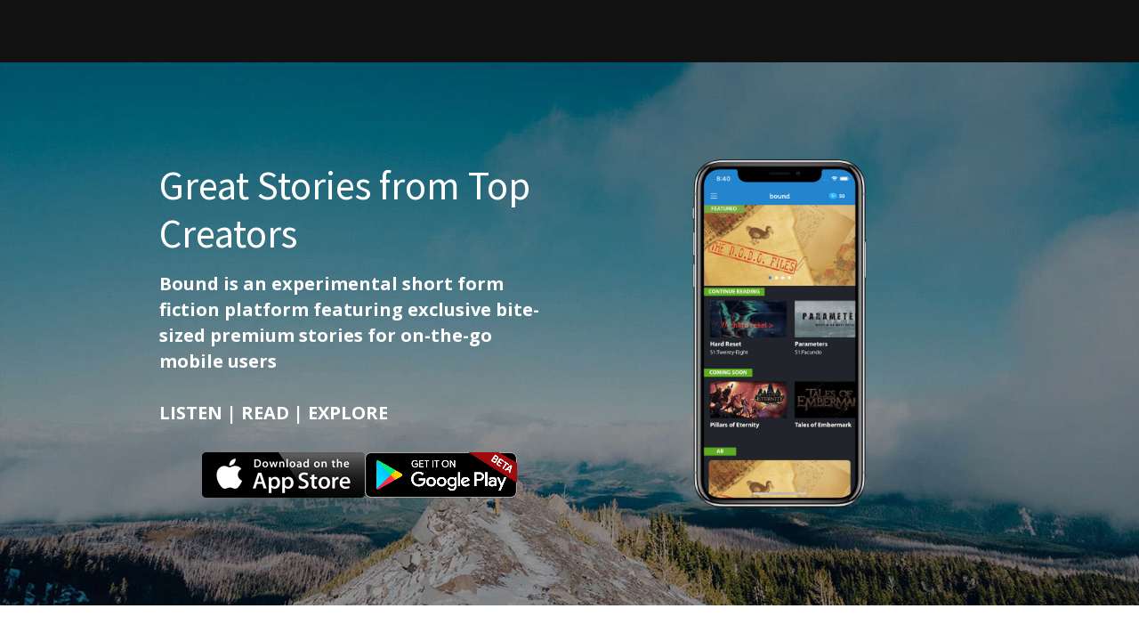

--- FILE ---
content_type: text/html; charset=utf-8
request_url: https://www.getbound.io/the-bound-story-app
body_size: 55658
content:
<!-- Powered by Strikingly.com 4 (1) Jan 14, 2026 at 07:38-->
<!DOCTYPE html>
<html itemscope itemtype='http://schema.org/WebPage' lang='en' xmlns:og='http://ogp.me/ns#' xmlns='http://www.w3.org/1999/xhtml'>
<head>
<title>The Bound Story App - Bound // digital fiction and audio production </title>
<!-- removing_gon has activated 100%, so we add not_removing_gon rollout for specific user -->
<style>#s-content.s-font-body-open-sans .s-font-body{font-family:"open sans",sans-serif}#s-content.s-font-title-source-sans-pro .s-font-title{font-family:"source sans pro",helvetica,sans-serif}#s-content.s-font-heading-open-sans .s-font-heading{font-family:"open sans",sans-serif}</style>
  <script>
//<![CDATA[
window.$S={};$S.app_instances=[];$S.nav=[{"name":"\/home","uid":"61d33679-8d12-4e59-8f92-ea160083fe62","memberOnly":false,"hasPassword":false,"isHomePage":true},{"name":"\/terms-of-service","uid":"b9c3eb36-5653-47ec-acbd-8de09e9d37da","memberOnly":false,"hasPassword":false,"isHomePage":false},{"name":"\/privacy","uid":"5ad02c50-56d2-47ef-9dad-40d666ece777","memberOnly":false,"hasPassword":false,"isHomePage":false},{"name":"\/the-bound-story-app","uid":"aeaf5b32-2ffe-4d1e-9fbf-913f458a2c5b","memberOnly":false,"hasPassword":false,"isHomePage":false}];$S.conf={"SUPPORTED_CURRENCY":[{"code":"AED","symbol":"\u062f.\u0625","decimal":".","thousand":",","precision":2,"name":"United Arab Emirates Dirham"},{"code":"AFN","symbol":"\u060b","decimal":".","thousand":",","precision":2,"name":"Afghan afghani"},{"code":"ALL","symbol":"Lek","decimal":",","thousand":".","precision":2,"name":"Albanian lek"},{"code":"AMD","symbol":"\u058f","decimal":",","thousand":".","precision":2,"name":"Armenian dram"},{"code":"ANG","symbol":"\u0192","decimal":",","thousand":".","precision":2,"name":"Netherlands Antillean guilder"},{"code":"AOA","symbol":"Kz","decimal":",","thousand":".","precision":2,"name":"Angolan kwanza"},{"code":"ARS","symbol":"$","decimal":",","thousand":".","precision":2,"name":"Argentine peso"},{"code":"AUD","symbol":"A$","decimal":".","thousand":" ","precision":2,"name":"Australian Dollar"},{"code":"AWG","symbol":"\u0192","decimal":".","thousand":",","precision":2,"name":"Aruban florin"},{"code":"AZN","symbol":"\u20bc","decimal":".","thousand":",","precision":2,"name":"Azerbaijani Manat"},{"code":"BAM","symbol":"KM","decimal":",","thousand":".","precision":2,"name":"Bosnia and Herzegovina convertible mark"},{"code":"BBD","symbol":"$","decimal":".","thousand":",","precision":2,"name":"Barbadian dollar"},{"code":"BDT","symbol":"Tk","decimal":".","thousand":",","precision":2,"name":"Bangladeshi Taka"},{"code":"BGN","symbol":"\u043b\u0432","decimal":",","thousand":".","precision":2,"name":"Bulgarian lev"},{"code":"BHD","symbol":"\u062f.\u0628","decimal":".","thousand":",","precision":3,"name":"Bahraini dinar"},{"code":"BIF","symbol":"FBu","decimal":".","thousand":",","precision":0,"name":"Burundian franc"},{"code":"BMD","symbol":"$","decimal":".","thousand":",","precision":2,"name":"Bermudian dollar"},{"code":"BND","symbol":"$","decimal":".","thousand":",","precision":2,"name":"Brunei dollar"},{"code":"BOB","symbol":"$b","decimal":",","thousand":".","precision":2,"name":"Bolivian boliviano"},{"code":"BRL","symbol":"R$","decimal":",","thousand":".","precision":2,"name":"Brazilian Real","format":"%s %v"},{"code":"BSD","symbol":"$","decimal":".","thousand":",","precision":2,"name":"Bahamian dollar"},{"code":"BTN","symbol":"Nu.","decimal":".","thousand":",","precision":2,"name":"Bhutanese ngultrum"},{"code":"BWP","symbol":"P","decimal":".","thousand":",","precision":2,"name":"Botswana pula"},{"code":"BYN","symbol":"Br","decimal":".","thousand":",","precision":2,"name":"Belarusian ruble"},{"code":"BZD","symbol":"BZ$","decimal":".","thousand":",","precision":2,"name":"Belize dollar"},{"code":"CAD","symbol":"$","decimal":".","thousand":",","precision":2,"name":"Canadian Dollar"},{"code":"CDF","symbol":"FC","decimal":".","thousand":",","precision":2,"name":"Congolese franc"},{"code":"CHF","symbol":"CHF","decimal":".","thousand":"'","precision":2,"name":"Swiss Franc","format":"%s %v"},{"code":"CLP","symbol":"$","decimal":"","thousand":".","precision":0,"name":"Chilean Peso"},{"code":"CNY","symbol":"\u00a5","decimal":".","thousand":",","precision":2,"name":"Chinese Yuan"},{"code":"CRC","symbol":"\u20a1","decimal":",","thousand":".","precision":2,"name":"Costa Rican col\u00f3n"},{"code":"CUP","symbol":"$","decimal":".","thousand":",","precision":2,"name":"Cuban peso"},{"code":"CVE","symbol":"$","decimal":".","thousand":",","precision":2,"name":"Cape Verdean escudo"},{"code":"CZK","symbol":"K\u010d","decimal":",","thousand":".","precision":2,"name":"Czech Koruna","format":"%v %s"},{"code":"DJF","symbol":"Fdj","decimal":".","thousand":",","precision":0,"name":"Djiboutian franc"},{"code":"DKK","symbol":"kr","decimal":".","thousand":",","precision":2,"name":"Danish Krone","format":"%v %s"},{"code":"DOP","symbol":"RD$","decimal":".","thousand":",","precision":2,"name":"Dominican peso"},{"code":"DZD","symbol":"\u062f\u062c","decimal":",","thousand":".","precision":2,"name":"Algerian dinar"},{"code":"EGP","symbol":"E\u00a3","decimal":".","thousand":",","precision":2,"name":"Egyptian pound"},{"code":"ERN","symbol":"Nkf","decimal":".","thousand":",","precision":2,"name":"Eritrean nakfa"},{"code":"ETB","symbol":"Br","decimal":".","thousand":",","precision":2,"name":"Ethiopian birr"},{"code":"EUR","symbol":"\u20ac","decimal":",","thousand":".","precision":2,"name":"Euro","format":"%v %s"},{"code":"FJD","symbol":"$","decimal":".","thousand":",","precision":2,"name":"Fijian dollar"},{"code":"FKP","symbol":"\u00a3","decimal":".","thousand":",","precision":2,"name":"Falkland Islands pound"},{"code":"GBP","symbol":"\u00a3","decimal":".","thousand":",","precision":2,"name":"British Pound"},{"code":"GEL","symbol":"\u10da","decimal":",","thousand":".","precision":2,"name":"Georgian lari"},{"code":"GGP","symbol":"\u00a3","decimal":".","thousand":",","precision":2,"name":"Guernsey pound"},{"code":"GHS","symbol":"GH\u20b5","decimal":".","thousand":",","precision":2,"name":"Ghanaian cedi"},{"code":"GIP","symbol":"\u00a3","decimal":".","thousand":",","precision":2,"name":"Gibraltar pound"},{"code":"GMD","symbol":"D","decimal":".","thousand":",","precision":2,"name":"Gambian dalasi"},{"code":"GNF","symbol":"\u20a3","decimal":".","thousand":",","precision":0,"name":"Guinean franc"},{"code":"GTQ","symbol":"Q","decimal":".","thousand":",","precision":2,"name":"Guatemalan quetzal"},{"code":"GYD","symbol":"G$","decimal":".","thousand":",","precision":2,"name":"Guyanese dollar"},{"code":"HKD","symbol":"HK$","decimal":".","thousand":",","precision":2,"name":"Hong Kong Dollar"},{"code":"HNL","symbol":"L","decimal":".","thousand":",","precision":2,"name":"Honduran lempira"},{"code":"HRK","symbol":"kn","decimal":".","thousand":",","precision":2,"name":"Croatian kuna"},{"code":"HTG","symbol":"G","decimal":".","thousand":",","precision":2,"name":"Haitian gourde"},{"code":"HUF","symbol":"Ft","decimal":"","thousand":",","precision":0,"name":"Hungarian Forint","format":"%v %s"},{"code":"ILS","symbol":"\u20aa","decimal":".","thousand":",","precision":2,"name":"Israeli New Shekel"},{"code":"IMP","symbol":"\u00a3","decimal":".","thousand":",","precision":2,"name":"Isle of Man pound"},{"code":"INR","symbol":"\u20b9","decimal":".","thousand":",","precision":2,"name":"Indian Rupee"},{"code":"IQD","symbol":"\u062f.\u0639","decimal":".","thousand":",","precision":3,"name":"Iraqi dinar"},{"code":"IRR","symbol":"\u062a\u0648\u0645\u0627\u0646","decimal":".","thousand":",","precision":2,"name":"Iranian rial"},{"code":"ISK","symbol":"kr","decimal":",","thousand":".","precision":2,"name":"Icelandic kr\u00f3na"},{"code":"JEP","symbol":"\u00a3","decimal":".","thousand":",","precision":2,"name":"Jersey pound"},{"code":"JMD","symbol":"J$","decimal":".","thousand":",","precision":2,"name":"Jamaican Dollar"},{"code":"JOD","symbol":"JD","decimal":".","thousand":",","precision":3,"name":"Jordanian Dinar"},{"code":"JPY","symbol":"\u00a5","decimal":"","thousand":",","precision":0,"name":"Japanese Yen","format":"%s %v"},{"code":"KES","symbol":"KSh","decimal":".","thousand":",","precision":2,"name":"Kenyan shilling"},{"code":"KGS","symbol":"\u043b\u0432","decimal":",","thousand":".","precision":2,"name":"Kyrgyzstani som"},{"code":"KHR","symbol":"\u17db","decimal":".","thousand":",","precision":2,"name":"Cambodian riel"},{"code":"KMF","symbol":"CF","decimal":".","thousand":",","precision":0,"name":"Comorian franc"},{"code":"KPW","symbol":"\u20a9","decimal":".","thousand":",","precision":2,"name":"North Korean won"},{"code":"KRW","symbol":"\uc6d0","decimal":"","thousand":",","precision":0,"name":"South Korean Won","format":"%v %s"},{"code":"KWD","symbol":"\u062f.\u0643","decimal":".","thousand":",","precision":3,"name":"Kuwait dinar"},{"code":"KYD","symbol":"CI$","decimal":".","thousand":",","precision":2,"name":"Cayman Islands dollar"},{"code":"KZT","symbol":"\u20b8","decimal":",","thousand":".","precision":2,"name":"Kazakhstani tenge"},{"code":"LBP","symbol":"LL","decimal":".","thousand":",","precision":2,"name":"Lebanese pound"},{"code":"LKR","symbol":"\u20a8","decimal":".","thousand":",","precision":2,"name":"Sri Lankan rupee"},{"code":"LRD","symbol":"LR$","decimal":".","thousand":",","precision":2,"name":"Liberian dollar"},{"code":"LSL","symbol":"M","decimal":".","thousand":",","precision":2,"name":"Lesotho loti"},{"code":"LYD","symbol":"LD","decimal":".","thousand":",","precision":3,"name":"Libyan dinar"},{"code":"MAD","symbol":"\u062f.\u0645.","decimal":",","thousand":".","precision":2,"name":"Moroccan dirham"},{"code":"MDL","symbol":"L","decimal":",","thousand":".","precision":2,"name":"Moldovan leu"},{"code":"MGA","symbol":"Ar","decimal":".","thousand":",","precision":0,"name":"Malagasy ariary"},{"code":"MKD","symbol":"\u0434\u0435\u043d","decimal":",","thousand":".","precision":2,"name":"Macedonian denar"},{"code":"MMK","symbol":"Ks","decimal":".","thousand":",","precision":2,"name":"Myanmar kyat"},{"code":"MNT","symbol":"\u20ae","decimal":".","thousand":",","precision":2,"name":"Mongolian tugrik"},{"code":"MOP","symbol":"MOP$","decimal":".","thousand":",","precision":2,"name":"Macanese pataca"},{"code":"MRO","symbol":"UM","decimal":".","thousand":",","precision":2,"name":"Mauritanian Ouguiya"},{"code":"MRU","symbol":"UM","decimal":".","thousand":",","precision":2,"name":"Mauritanian ouguiya"},{"code":"MUR","symbol":"\u20a8","decimal":".","thousand":",","precision":2,"name":"Mauritian rupee"},{"code":"MVR","symbol":"Rf","decimal":".","thousand":",","precision":2,"name":"Maldivian rufiyaa"},{"code":"MWK","symbol":"K","decimal":".","thousand":",","precision":2,"name":"Malawian kwacha"},{"code":"MXN","symbol":"$","decimal":".","thousand":",","precision":2,"name":"Mexican Peso"},{"code":"MYR","symbol":"RM","decimal":".","thousand":",","precision":2,"name":"Malaysian Ringgit"},{"code":"MZN","symbol":"MT","decimal":",","thousand":".","precision":2,"name":"Mozambican metical"},{"code":"NAD","symbol":"N$","decimal":".","thousand":",","precision":2,"name":"Namibian dollar"},{"code":"NGN","symbol":"\u20a6","decimal":".","thousand":",","precision":2,"name":"Nigerian naira"},{"code":"NIO","symbol":"C$","decimal":".","thousand":",","precision":2,"name":"Nicaraguan c\u00f3rdoba"},{"code":"NOK","symbol":"kr","decimal":",","thousand":".","precision":2,"name":"Norwegian Krone","format":"%v %s"},{"code":"NPR","symbol":"\u20a8","decimal":".","thousand":",","precision":2,"name":"Nepalese rupee"},{"code":"NZD","symbol":"$","decimal":".","thousand":",","precision":2,"name":"New Zealand Dollar"},{"code":"OMR","symbol":"\u0631.\u0639.","decimal":".","thousand":",","precision":3,"name":"Omani rial"},{"code":"PAB","symbol":"B\/.","decimal":".","thousand":",","precision":2,"name":"Panamanian balboa"},{"code":"PEN","symbol":"S\/.","decimal":".","thousand":",","precision":2,"name":"Peruvian Sol"},{"code":"PGK","symbol":"K","decimal":".","thousand":",","precision":2,"name":"Papua New Guinean kina"},{"code":"PHP","symbol":"\u20b1","decimal":".","thousand":",","precision":2,"name":"Philippine Peso"},{"code":"PKR","symbol":"\u20a8","decimal":".","thousand":",","precision":2,"name":"Pakistani rupee"},{"code":"PLN","symbol":"z\u0142","decimal":",","thousand":" ","precision":2,"name":"Polish Zloty","format":"%v %s"},{"code":"PYG","symbol":"\u20b2","decimal":",","thousand":".","precision":0,"name":"Paraguayan guaran\u00ed"},{"code":"QAR","symbol":"\u0631.\u0642","decimal":".","thousand":",","precision":2,"name":"Qatari riyal"},{"code":"RON","symbol":"lei","decimal":",","thousand":".","precision":2,"name":"Romanian leu"},{"code":"RSD","symbol":"\u0434\u0438\u043d","decimal":",","thousand":".","precision":2,"name":"Serbian dinar"},{"code":"RUB","symbol":"\u20bd","decimal":",","thousand":".","precision":2,"name":"Russian Ruble","format":"%v %s"},{"code":"RWF","symbol":"FRw","decimal":".","thousand":",","precision":0,"name":"Rwandan franc"},{"code":"SAR","symbol":"\u0631.\u0633","decimal":".","thousand":",","precision":2,"name":"Saudi Arabian riyal"},{"code":"SBD","symbol":"SI$","decimal":".","thousand":",","precision":2,"name":"Solomon Islands dollar"},{"code":"SCR","symbol":"SRe","decimal":".","thousand":",","precision":2,"name":"Seychellois rupee"},{"code":"SDG","symbol":"SDG","decimal":".","thousand":",","precision":2,"name":"Sudanese pound"},{"code":"SEK","symbol":"kr","decimal":".","thousand":" ","precision":2,"name":"Swedish Krona","format":"%v %s"},{"code":"SGD","symbol":"S$","decimal":".","thousand":",","precision":2,"name":"Singapore Dollar"},{"code":"SHP","symbol":"\u00a3","decimal":".","thousand":",","precision":2,"name":"Saint Helena pound"},{"code":"SLL","symbol":"Le","decimal":".","thousand":",","precision":2,"name":"Sierra Leonean leone"},{"code":"SOS","symbol":"S","decimal":".","thousand":",","precision":2,"name":"Somali shilling"},{"code":"SRD","symbol":"$","decimal":",","thousand":".","precision":2,"name":"Surinamese dollar"},{"code":"SSP","symbol":"SS\u00a3","decimal":".","thousand":",","precision":2,"name":"South Sudanese pound"},{"code":"STD","symbol":"Db","decimal":".","thousand":",","precision":2,"name":"Sao Tomean Dobra"},{"code":"STN","symbol":"Db","decimal":".","thousand":",","precision":2,"name":"S\u00e3o Tom\u00e9 and Pr\u00edncipe dobra"},{"code":"SYP","symbol":"LS","decimal":".","thousand":",","precision":2,"name":"Syrian pound"},{"code":"SZL","symbol":"E","decimal":".","thousand":",","precision":2,"name":"Swazi lilangeni"},{"code":"THB","symbol":"\u0e3f","decimal":".","thousand":",","precision":2,"name":"Thai Baht"},{"code":"TJS","symbol":"SM","decimal":".","thousand":",","precision":2,"name":"Tajikistani somoni"},{"code":"TMT","symbol":"T","decimal":".","thousand":",","precision":2,"name":"Turkmenistan manat"},{"code":"TND","symbol":"\u062f.\u062a","decimal":".","thousand":",","precision":3,"name":"Tunisian dinar"},{"code":"TOP","symbol":"T$","decimal":".","thousand":",","precision":2,"name":"Tongan pa\u02bbanga"},{"code":"TRY","symbol":"\u20ba","decimal":".","thousand":",","precision":2,"name":"Turkish lira"},{"code":"TTD","symbol":"TT$","decimal":".","thousand":",","precision":2,"name":"Trinidad and Tobago dollar"},{"code":"TWD","symbol":"NT$","decimal":"","thousand":",","precision":0,"name":"New Taiwan Dollar"},{"code":"TZS","symbol":"Tsh","decimal":".","thousand":",","precision":2,"name":"Tanzanian shilling"},{"code":"UAH","symbol":"\u20b4","decimal":".","thousand":",","precision":2,"name":"Ukrainian hryvnia"},{"code":"UGX","symbol":"USh","decimal":".","thousand":",","precision":2,"name":"Ugandan shilling"},{"code":"USD","symbol":"$","decimal":".","thousand":",","precision":2,"name":"United States Dollar"},{"code":"UYU","symbol":"$U","decimal":",","thousand":".","precision":2,"name":"Uruguayan peso"},{"code":"UZS","symbol":"\u043b\u0432","decimal":",","thousand":".","precision":2,"name":"Uzbekistani so\u02bbm"},{"code":"VES","symbol":"Bs.S.","decimal":".","thousand":",","precision":2,"name":"Venezuelan bol\u00edvar soberano"},{"code":"VUV","symbol":"VT","decimal":".","thousand":",","precision":0,"name":"Vanuatu vatu"},{"code":"WST","symbol":"WS$","decimal":".","thousand":",","precision":2,"name":"Samoan t\u0101l\u0101"},{"code":"XAF","symbol":"FCFA","decimal":".","thousand":",","precision":0,"name":"Central African CFA franc"},{"code":"XCD","symbol":"EC$","decimal":".","thousand":",","precision":2,"name":"East Caribbean dollar"},{"code":"XDR","symbol":"SDR","decimal":".","thousand":"","precision":0,"name":"Special drawing rights"},{"code":"XOF","symbol":"CFA","decimal":".","thousand":",","precision":0,"name":"West African CFA franc"},{"code":"XPF","symbol":"\u20a3","decimal":".","thousand":",","precision":0,"name":"CFP franc"},{"code":"YER","symbol":"\u0631.\u064a","decimal":".","thousand":",","precision":2,"name":"Yemeni rial"},{"code":"ZAR","symbol":"R","decimal":".","thousand":",","precision":2,"name":"South African Rand"},{"code":"ZMW","symbol":"K","decimal":",","thousand":".","precision":2,"name":"Zambian kwacha"},{"code":"IDR","symbol":"Rp ","decimal":"","thousand":".","precision":0,"name":"Indonesian Rupiah"},{"code":"VND","symbol":"\u20ab","decimal":"","thousand":".","precision":0,"name":"Vietnamese Dong","format":"%v%s"},{"code":"LAK","symbol":"\u20ad","decimal":".","thousand":",","precision":2,"name":"Lao kip"},{"code":"COP","symbol":"$","decimal":".","thousand":",","precision":0,"name":"Colombian Peso"}],"pages_show_static_path":"https:\/\/static-assets.strikinglycdn.com\/pages_show_static-bc1f19a55f2b44d4730b53552286eb27fea2e9da8282fb2743c9147c736f5092.js","keenio_collection":"strikingly_pageviews","keenio_collection_sharding":"strikingly_pageviews-12300001-12400000","keenio_pbs_impression_collection":"strikingly_pbs_impression","keenio_pbs_conversion_collection":"strikingly_pbs_conversion","keenio_pageservice_imageshare_collection":"strikingly_pageservice_imageshare","keenio_page_socialshare_collection":"strikingly_page_socialshare","keenio_page_framing_collection":"strikingly_page_framing","keenio_file_download_collection":"strikingly_file_download","keenio_ecommerce_buyer_landing":"strikingly_ecommerce_buyer_landing","keenio_ecommerce_buyer_viewed_checkout_dialog":"strikingly_ecommerce_buyer_viewed_checkout_dialog","keenio_ecommerce_buyer_completed_shipping_address":"strikingly_ecommerce_buyer_completed_shipping_address","keenio_ecommerce_buyer_selected_payment_method":"strikingly_ecommerce_buyer_selected_payment_method","keenio_ecommerce_buyer_canceled_order":"strikingly_ecommerce_buyer_canceled_order","keenio_ecommerce_buyer_added_item_to_cart":"strikingly_ecommerce_buyer_added_item_to_cart","keenio_events_collection":"strikingly_events","is_screenshot_rendering":false,"ecommerce_stripe_alipay":false,"headless_render":null,"wx_instant_follow":false,"is_google_analytics_enabled":true,"is_strikingly_analytics_enabled":true,"is_from_site_to_app":false,"is_weitie":false,"weitie_post_id":null,"weitie_meta_info":null,"weitie_slogan":"\u65e0\u9700\u6ce8\u518c\u7684\u53d1\u5e16\u795e\u5668","gdpr_compliance_feature":true,"strikingly_live_chat_settings":null,"FACEBOOK_APP_ID":"138736959550286","FACEBOOK_PERMS":"email"};$S.fonts=null;$S.live_site=true;$S.user_meta={"user_type":"","live_chat_branding":false,"oneClickShareInfo":null};$S.global_conf={"premium_apps":["HtmlApp","EcwidApp","MailChimpApp","CeleryApp","LocuApp"],"environment":"production","env":"production","host_suffix":"strikingly.com","asset_url":"https:\/\/static-assets.strikinglycdn.com","locale":"en","in_china":false,"country_code":null,"browser_locale":null,"is_sxl":false,"china_optimization":false,"enable_live_chat":true,"enable_internal_footer_layout":["33212390","11376106","13075825","12954266","11479862","28250243","28142805","28250455","28250492","23063547","28250512","23063531","28250538","28250791","23063511","28250526","28250588","28250582","28250575","28250570","23063556","28250565","13128850","13075827","13033035","13107039","12989659","12954536","13029321","12967243","12935703","13128849","189186","23559408","22317661","23559972","23559402","23559419","23559961","23559424","23568836","23559400","23559427","23559394","23559955","23559949","23568824","23559953","22317663","13032471","13070869","13107041","13100761","13100763","13039483","12989656","12935476","13029732","13070868","13115975","13115977","12967468"],"user_image_cdn":{"qn":"\/\/user-assets.sxlcdn.com","s":"\/\/custom-images.strikinglycdn.com"},"GROWINGIO_API_KEY":null,"BAIDU_API_KEY":null,"SEGMENTIO_API_KEY":"eb3txa37hi","FACEBOOK_APP_ID":"138736959550286","WECHAT_APP_ID":null,"WECHAT_MP_APP_ID":"","KEEN_IO_PROJECT_ID":"5317e03605cd66236a000002","KEEN_IO_WRITE_KEY":"[base64]","FIREBASE_URL":"bobcat.firebaseIO.com","CLOUDINARY_CLOUD_NAME":"hrscywv4p","CLOUDINARY_PRESET":"oxbxiyxl","rollout":{"background_for_all_sections":false,"crm_livechat":true,"stripe_payer_email":false,"stripe_alipay":true,"stripe_wechatpay":true,"stripe_afterpay":true,"stripe_klarna":true,"paynow_unionpay":true,"tw_payment_registration_upgrade":true,"new_checkout_design":true,"checkout_form_integration":true,"s6_feature":true,"customize_image_appearance":true,"advanced_section_layout_setting":true,"google_invisible_recaptcha":true,"invisible_hcaptcha":false,"show_dummy_data_in_editor":true,"show_dummy_data_in_cro_editor":true,"mobile_editor_2023":true,"mobile_editor_2023_part3":true,"vertical_alignment_2023":true,"enable_migrate_page_data":true,"enable_section_smart_binding":true,"portfolio_region_options":false,"domain_connection_v2":true,"new_blog_editor":true,"new_blog_editor_disabled":false,"draft_editor":true,"disable_draft_editor":false,"new_blog_layout":true,"new_store_layout":true,"gallery_section_2021":true,"strikingly_618":false,"nav_2021":true,"can_use_section_default_format":true,"can_use_section_text_align":true,"section_improvements_part1":true,"nav_2021_off":false,"nav_2023":true,"delay_gon":false,"shake_ssr_gon":false,"feature_list_2023":true,"pbs_i18n":true,"support_sca":false,"dlz_badge":false,"show_kickstart_entry_in_dashboard_support_widget":true,"need_html_custom_code_review":true,"has_hydrated_sections":false,"show_support_widget_in_live_site":false,"wechat_sharing":false,"new_wechat_oauth":false,"midtrans_payments":false,"pbs_variation_b":true,"all_currencies":true,"language_region_redirect_options":false,"portfolio_addon_items":false,"custom_review_v2":false},"cookie_categories":{"necessary":["_claim_popup_ref","member_name","authenticationToken","_pbs_i18n_ab_test","__strk_cookie_notification","__is_open_strk_necessary_cookie","__is_open_strk_analytics_cookie","__is_open_strk_preferences_cookie","site_id","crm_chat_token","authenticationToken","member_id","page_nocache","page_password","page_password_uid","return_path_after_verification","return_path_after_page_verification","is_submitted_all"],"preferences":["__strk_cookie_comment_name","__strk_cookie_comment_email"],"analytics":["__strk_session_id"]},"WEITIE_APP_ID":null,"WEITIE_MP_APP_ID":null,"BUGSNAG_FE_API_KEY":"","BUGSNAG_FE_JS_RELEASE_STAGE":"production","google":{"recaptcha_v2_client_key":"6LeRypQbAAAAAGgaIHIak2L7UaH4Mm3iS6Tpp7vY","recaptcha_v2_invisible_client_key":"6LdmtBYdAAAAAJmE1hETf4IHoUqXQaFuJxZPO8tW"},"hcaptcha":{"hcaptcha_checkbox_key":"cd7ccab0-57ca-49aa-98ac-db26473a942a","hcaptcha_invisible_key":"65400c5a-c122-4648-971c-9f7e931cd872"},"kickstart_locale_selection":{"en":"100","de":"100","es":"100","fr":"100","it":"100","nl":"100","pt-BR":"100","fi":"100","no":"100","sv":"100","pl":"100","cs":"100","ro":"100","ar":"100","id":"100","vi":"0","ja":"100","zh-CN":"100","zh-TW":"100"},"honeypot":"e96eac70"};$S.country_list={"europe":{"name":"Europe","continent":"europe"},"asia":{"name":"Asia","continent":"asia"},"northamerica":{"name":"North America","continent":"northamerica"},"southamerica":{"name":"South America","continent":"southamerica"},"australia":{"name":"Australia","continent":"australia"},"antarctica":{"name":"Antarctica","continent":"antarctica"},"africa":{"name":"Africa","continent":"africa"},"ad":{"name":"Andorra","continent":"europe"},"ae":{"name":"United Arab Emirates","continent":"asia"},"af":{"name":"Afghanistan","continent":"asia"},"ag":{"name":"Antigua and Barbuda","continent":"northamerica"},"ai":{"name":"Anguilla","continent":"northamerica"},"al":{"name":"Albania","continent":"europe"},"am":{"name":"Armenia","continent":"asia"},"an":{"name":"Netherlands Antilles","continent":"northamerica"},"ao":{"name":"Angola","continent":"africa"},"aq":{"name":"Antarctica","continent":"antarctica"},"ar":{"name":"Argentina","continent":"southamerica"},"as":{"name":"American Samoa","continent":"australia"},"at":{"name":"Austria","continent":"europe"},"au":{"name":"Australia","continent":"australia"},"aw":{"name":"Aruba","continent":"northamerica"},"ax":{"name":"\u00c5land Islands","continent":"europe"},"az":{"name":"Azerbaijan","continent":"asia"},"ba":{"name":"Bosnia and Herzegovina","continent":"europe"},"bb":{"name":"Barbados","continent":"northamerica"},"bd":{"name":"Bangladesh","continent":"asia"},"be":{"name":"Belgium","continent":"europe"},"bf":{"name":"Burkina Faso","continent":"africa"},"bg":{"name":"Bulgaria","continent":"europe"},"bh":{"name":"Bahrain","continent":"asia"},"bi":{"name":"Burundi","continent":"africa"},"bj":{"name":"Benin","continent":"africa"},"bl":{"name":"Saint Barth\u00e9lemy","continent":"northamerica"},"bm":{"name":"Bermuda","continent":"northamerica"},"bn":{"name":"Brunei Darussalam","continent":"asia"},"bo":{"name":"Bolivia","continent":"southamerica"},"bq":{"name":"Bonaire, Sint Eustatius and Saba","continent":"northamerica"},"br":{"name":"Brazil","continent":"southamerica"},"bs":{"name":"Bahamas","continent":"northamerica"},"bt":{"name":"Bhutan","continent":"asia"},"bv":{"name":"Bouvet Island","continent":"antarctica"},"bw":{"name":"Botswana","continent":"africa"},"by":{"name":"Belarus","continent":"europe"},"bz":{"name":"Belize","continent":"northamerica"},"ca":{"name":"Canada","continent":"northamerica"},"cc":{"name":"Cocos (Keeling) Islands","continent":"asia"},"cd":{"name":"Congo, The Democratic Republic Of The","continent":"africa"},"cf":{"name":"Central African Republic","continent":"africa"},"cg":{"name":"Congo","continent":"africa"},"ch":{"name":"Switzerland","continent":"europe"},"ci":{"name":"C\u00f4te D'Ivoire","continent":"africa"},"ck":{"name":"Cook Islands","continent":"australia"},"cl":{"name":"Chile","continent":"southamerica"},"cm":{"name":"Cameroon","continent":"africa"},"cn":{"name":"China","continent":"asia"},"co":{"name":"Colombia","continent":"southamerica"},"cr":{"name":"Costa Rica","continent":"northamerica"},"cu":{"name":"Cuba","continent":"northamerica"},"cv":{"name":"Cape Verde","continent":"africa"},"cw":{"name":"Cura\u00e7ao","continent":"northamerica"},"cx":{"name":"Christmas Island","continent":"asia"},"cy":{"name":"Cyprus","continent":"asia"},"cz":{"name":"Czech Republic","continent":"europe"},"de":{"name":"Germany","continent":"europe"},"dj":{"name":"Djibouti","continent":"africa"},"dk":{"name":"Denmark","continent":"europe"},"dm":{"name":"Dominica","continent":"northamerica"},"do":{"name":"Dominican Republic","continent":"northamerica"},"dz":{"name":"Algeria","continent":"africa"},"ec":{"name":"Ecuador","continent":"southamerica"},"ee":{"name":"Estonia","continent":"europe"},"eg":{"name":"Egypt","continent":"africa"},"eh":{"name":"Western Sahara","continent":"africa"},"er":{"name":"Eritrea","continent":"africa"},"es":{"name":"Spain","continent":"europe"},"et":{"name":"Ethiopia","continent":"africa"},"fi":{"name":"Finland","continent":"europe"},"fj":{"name":"Fiji","continent":"australia"},"fk":{"name":"Falkland Islands (Malvinas)","continent":"southamerica"},"fm":{"name":"Micronesia, Federated States Of","continent":"australia"},"fo":{"name":"Faroe Islands","continent":"europe"},"fr":{"name":"France","continent":"europe"},"ga":{"name":"Gabon","continent":"africa"},"gb":{"name":"United Kingdom","continent":"europe"},"gd":{"name":"Grenada","continent":"northamerica"},"ge":{"name":"Georgia","continent":"asia"},"gf":{"name":"French Guiana","continent":"southamerica"},"gg":{"name":"Guernsey","continent":"europe"},"gh":{"name":"Ghana","continent":"africa"},"gi":{"name":"Gibraltar","continent":"europe"},"gl":{"name":"Greenland","continent":"northamerica"},"gm":{"name":"Gambia","continent":"africa"},"gn":{"name":"Guinea","continent":"africa"},"gp":{"name":"Guadeloupe","continent":"northamerica"},"gq":{"name":"Equatorial Guinea","continent":"africa"},"gr":{"name":"Greece","continent":"europe"},"gs":{"name":"South Georgia and the South Sandwich Islands","continent":"antarctica"},"gt":{"name":"Guatemala","continent":"northamerica"},"gu":{"name":"Guam","continent":"australia"},"gw":{"name":"Guinea-Bissau","continent":"africa"},"gy":{"name":"Guyana","continent":"southamerica"},"hk":{"name":"Hong Kong SAR China","continent":"asia"},"hm":{"name":"Heard and McDonald Islands","continent":"antarctica"},"hn":{"name":"Honduras","continent":"northamerica"},"hr":{"name":"Croatia","continent":"europe"},"ht":{"name":"Haiti","continent":"northamerica"},"hu":{"name":"Hungary","continent":"europe"},"id":{"name":"Indonesia","continent":"asia"},"ie":{"name":"Ireland","continent":"europe"},"il":{"name":"Israel","continent":"asia"},"im":{"name":"Isle of Man","continent":"europe"},"in":{"name":"India","continent":"asia"},"io":{"name":"British Indian Ocean Territory","continent":"asia"},"iq":{"name":"Iraq","continent":"asia"},"ir":{"name":"Iran, Islamic Republic Of","continent":"asia"},"is":{"name":"Iceland","continent":"europe"},"it":{"name":"Italy","continent":"europe"},"je":{"name":"Jersey","continent":"europe"},"jm":{"name":"Jamaica","continent":"northamerica"},"jo":{"name":"Jordan","continent":"asia"},"jp":{"name":"Japan","continent":"asia"},"ke":{"name":"Kenya","continent":"africa"},"kg":{"name":"Kyrgyzstan","continent":"asia"},"kh":{"name":"Cambodia","continent":"asia"},"ki":{"name":"Kiribati","continent":"australia"},"km":{"name":"Comoros","continent":"africa"},"kn":{"name":"Saint Kitts And Nevis","continent":"northamerica"},"kp":{"name":"Korea, Democratic People's Republic Of","continent":"asia"},"kr":{"name":"Korea, Republic of","continent":"asia"},"kw":{"name":"Kuwait","continent":"asia"},"ky":{"name":"Cayman Islands","continent":"northamerica"},"kz":{"name":"Kazakhstan","continent":"asia"},"la":{"name":"Lao People's Democratic Republic","continent":"asia"},"lb":{"name":"Lebanon","continent":"asia"},"lc":{"name":"Saint Lucia","continent":"northamerica"},"li":{"name":"Liechtenstein","continent":"europe"},"lk":{"name":"Sri Lanka","continent":"asia"},"lr":{"name":"Liberia","continent":"africa"},"ls":{"name":"Lesotho","continent":"africa"},"lt":{"name":"Lithuania","continent":"europe"},"lu":{"name":"Luxembourg","continent":"europe"},"lv":{"name":"Latvia","continent":"europe"},"ly":{"name":"Libya","continent":"africa"},"ma":{"name":"Morocco","continent":"africa"},"mc":{"name":"Monaco","continent":"europe"},"md":{"name":"Moldova, Republic of","continent":"europe"},"me":{"name":"Montenegro","continent":"europe"},"mf":{"name":"Saint Martin","continent":"northamerica"},"mg":{"name":"Madagascar","continent":"africa"},"mh":{"name":"Marshall Islands","continent":"australia"},"mk":{"name":"North Macedonia","continent":"europe"},"ml":{"name":"Mali","continent":"africa"},"mm":{"name":"Myanmar","continent":"asia"},"mn":{"name":"Mongolia","continent":"asia"},"mo":{"name":"Macao SAR China","continent":"asia"},"mp":{"name":"Northern Mariana Islands","continent":"australia"},"mq":{"name":"Martinique","continent":"northamerica"},"mr":{"name":"Mauritania","continent":"africa"},"ms":{"name":"Montserrat","continent":"northamerica"},"mt":{"name":"Malta","continent":"europe"},"mu":{"name":"Mauritius","continent":"africa"},"mv":{"name":"Maldives","continent":"asia"},"mw":{"name":"Malawi","continent":"africa"},"mx":{"name":"Mexico","continent":"northamerica"},"my":{"name":"Malaysia","continent":"asia"},"mz":{"name":"Mozambique","continent":"africa"},"na":{"name":"Namibia","continent":"africa"},"nc":{"name":"New Caledonia","continent":"australia"},"ne":{"name":"Niger","continent":"africa"},"nf":{"name":"Norfolk Island","continent":"australia"},"ng":{"name":"Nigeria","continent":"africa"},"ni":{"name":"Nicaragua","continent":"northamerica"},"nl":{"name":"Netherlands","continent":"europe"},"no":{"name":"Norway","continent":"europe"},"np":{"name":"Nepal","continent":"asia"},"nr":{"name":"Nauru","continent":"australia"},"nu":{"name":"Niue","continent":"australia"},"nz":{"name":"New Zealand","continent":"australia"},"om":{"name":"Oman","continent":"asia"},"pa":{"name":"Panama","continent":"northamerica"},"pe":{"name":"Peru","continent":"southamerica"},"pf":{"name":"French Polynesia","continent":"australia"},"pg":{"name":"Papua New Guinea","continent":"australia"},"ph":{"name":"Philippines","continent":"asia"},"pk":{"name":"Pakistan","continent":"asia"},"pl":{"name":"Poland","continent":"europe"},"pm":{"name":"Saint Pierre And Miquelon","continent":"northamerica"},"pn":{"name":"Pitcairn","continent":"australia"},"pr":{"name":"Puerto Rico","continent":"northamerica"},"ps":{"name":"Palestine, State of","continent":"asia"},"pt":{"name":"Portugal","continent":"europe"},"pw":{"name":"Palau","continent":"australia"},"py":{"name":"Paraguay","continent":"southamerica"},"qa":{"name":"Qatar","continent":"asia"},"re":{"name":"R\u00e9union","continent":"africa"},"ro":{"name":"Romania","continent":"europe"},"rs":{"name":"Serbia","continent":"europe"},"ru":{"name":"Russian Federation","continent":"europe"},"rw":{"name":"Rwanda","continent":"africa"},"sa":{"name":"Saudi Arabia","continent":"asia"},"sb":{"name":"Solomon Islands","continent":"australia"},"sc":{"name":"Seychelles","continent":"africa"},"sd":{"name":"Sudan","continent":"africa"},"se":{"name":"Sweden","continent":"europe"},"sg":{"name":"Singapore","continent":"asia"},"sh":{"name":"Saint Helena","continent":"africa"},"si":{"name":"Slovenia","continent":"europe"},"sj":{"name":"Svalbard And Jan Mayen","continent":"europe"},"sk":{"name":"Slovakia","continent":"europe"},"sl":{"name":"Sierra Leone","continent":"africa"},"sm":{"name":"San Marino","continent":"europe"},"sn":{"name":"Senegal","continent":"africa"},"so":{"name":"Somalia","continent":"africa"},"sr":{"name":"Suriname","continent":"southamerica"},"ss":{"name":"South Sudan","continent":"africa"},"st":{"name":"Sao Tome and Principe","continent":"africa"},"sv":{"name":"El Salvador","continent":"northamerica"},"sx":{"name":"Sint Maarten","continent":"northamerica"},"sy":{"name":"Syrian Arab Republic","continent":"asia"},"sz":{"name":"Swaziland","continent":"africa"},"tc":{"name":"Turks and Caicos Islands","continent":"northamerica"},"td":{"name":"Chad","continent":"africa"},"tf":{"name":"French Southern Territories","continent":"antarctica"},"tg":{"name":"Togo","continent":"africa"},"th":{"name":"Thailand","continent":"asia"},"tj":{"name":"Tajikistan","continent":"asia"},"tk":{"name":"Tokelau","continent":"australia"},"tl":{"name":"Timor-Leste","continent":"asia"},"tm":{"name":"Turkmenistan","continent":"asia"},"tn":{"name":"Tunisia","continent":"africa"},"to":{"name":"Tonga","continent":"australia"},"tr":{"name":"Turkey","continent":"europe"},"tt":{"name":"Trinidad and Tobago","continent":"northamerica"},"tv":{"name":"Tuvalu","continent":"australia"},"tw":{"name":"Taiwan","continent":"asia"},"tz":{"name":"Tanzania, United Republic of","continent":"africa"},"ua":{"name":"Ukraine","continent":"europe"},"ug":{"name":"Uganda","continent":"africa"},"um":{"name":"United States Minor Outlying Islands","continent":"australia"},"us":{"name":"United States","continent":"northamerica"},"uy":{"name":"Uruguay","continent":"southamerica"},"uz":{"name":"Uzbekistan","continent":"asia"},"va":{"name":"Holy See (Vatican City State)","continent":"europe"},"vc":{"name":"Saint Vincent And The Grenadines","continent":"northamerica"},"ve":{"name":"Venezuela, Bolivarian Republic of","continent":"southamerica"},"vg":{"name":"Virgin Islands, British","continent":"northamerica"},"vi":{"name":"Virgin Islands, U.S.","continent":"northamerica"},"vn":{"name":"Vietnam","continent":"asia"},"vu":{"name":"Vanuatu","continent":"australia"},"wf":{"name":"Wallis and Futuna","continent":"australia"},"ws":{"name":"Samoa","continent":"australia"},"ye":{"name":"Yemen","continent":"asia"},"yt":{"name":"Mayotte","continent":"africa"},"za":{"name":"South Africa","continent":"africa"},"zm":{"name":"Zambia","continent":"africa"},"zw":{"name":"Zimbabwe","continent":"africa"}};$S.state_list={"us":[{"name":"Alabama","abbr":"AL"},{"name":"Alaska","abbr":"AK"},{"name":"American Samoa","abbr":"AS"},{"name":"Arizona","abbr":"AZ"},{"name":"Arkansas","abbr":"AR"},{"name":"California","abbr":"CA"},{"name":"Colorado","abbr":"CO"},{"name":"Connecticut","abbr":"CT"},{"name":"Delaware","abbr":"DE"},{"name":"District of Columbia","abbr":"DC"},{"name":"Florida","abbr":"FL"},{"name":"Georgia","abbr":"GA"},{"name":"Guam","abbr":"GU"},{"name":"Hawaii","abbr":"HI"},{"name":"Idaho","abbr":"ID"},{"name":"Illinois","abbr":"IL"},{"name":"Indiana","abbr":"IN"},{"name":"Iowa","abbr":"IA"},{"name":"Kansas","abbr":"KS"},{"name":"Kentucky","abbr":"KY"},{"name":"Louisiana","abbr":"LA"},{"name":"Maine","abbr":"ME"},{"name":"Maryland","abbr":"MD"},{"name":"Massachusetts","abbr":"MA"},{"name":"Michigan","abbr":"MI"},{"name":"Minnesota","abbr":"MN"},{"name":"Mississippi","abbr":"MS"},{"name":"Missouri","abbr":"MO"},{"name":"Montana","abbr":"MT"},{"name":"Nebraska","abbr":"NE"},{"name":"Nevada","abbr":"NV"},{"name":"New Hampshire","abbr":"NH"},{"name":"New Jersey","abbr":"NJ"},{"name":"New Mexico","abbr":"NM"},{"name":"New York","abbr":"NY"},{"name":"North Carolina","abbr":"NC"},{"name":"North Dakota","abbr":"ND"},{"name":"Northern Mariana Islands","abbr":"MP"},{"name":"Ohio","abbr":"OH"},{"name":"Oklahoma","abbr":"OK"},{"name":"Oregon","abbr":"OR"},{"name":"Pennsylvania","abbr":"PA"},{"name":"Puerto Rico","abbr":"PR"},{"name":"Rhode Island","abbr":"RI"},{"name":"South Carolina","abbr":"SC"},{"name":"South Dakota","abbr":"SD"},{"name":"Tennessee","abbr":"TN"},{"name":"Texas","abbr":"TX"},{"name":"Utah","abbr":"UT"},{"name":"Vermont","abbr":"VT"},{"name":"Virgin Islands","abbr":"VI"},{"name":"Virginia","abbr":"VA"},{"name":"Washington","abbr":"WA"},{"name":"West Virginia","abbr":"WV"},{"name":"Wisconsin","abbr":"WI"},{"name":"Wyoming","abbr":"WY"}],"ca":[{"name":"Alberta","abbr":"AB"},{"name":"British Columbia","abbr":"BC"},{"name":"Manitoba","abbr":"MB"},{"name":"New Brunswick","abbr":"NB"},{"name":"Newfoundland and Labrador","abbr":"NL"},{"name":"Nova Scotia","abbr":"NS"},{"name":"Northwest Territories","abbr":"NT"},{"name":"Nunavut","abbr":"NU"},{"name":"Ontario","abbr":"ON"},{"name":"Prince Edward Island","abbr":"PE"},{"name":"Quebec","abbr":"QC"},{"name":"Saskatchewan","abbr":"SK"},{"name":"Yukon","abbr":"YT"}],"cn":[{"name":"Beijing","abbr":"Beijing"},{"name":"Tianjin","abbr":"Tianjin"},{"name":"Hebei","abbr":"Hebei"},{"name":"Shanxi","abbr":"Shanxi"},{"name":"Nei Mongol","abbr":"Nei Mongol"},{"name":"Liaoning","abbr":"Liaoning"},{"name":"Jilin","abbr":"Jilin"},{"name":"Heilongjiang","abbr":"Heilongjiang"},{"name":"Shanghai","abbr":"Shanghai"},{"name":"Jiangsu","abbr":"Jiangsu"},{"name":"Zhejiang","abbr":"Zhejiang"},{"name":"Anhui","abbr":"Anhui"},{"name":"Fujian","abbr":"Fujian"},{"name":"Jiangxi","abbr":"Jiangxi"},{"name":"Shandong","abbr":"Shandong"},{"name":"Henan","abbr":"Henan"},{"name":"Hubei","abbr":"Hubei"},{"name":"Hunan","abbr":"Hunan"},{"name":"Guangdong","abbr":"Guangdong"},{"name":"Guangxi","abbr":"Guangxi"},{"name":"Hainan","abbr":"Hainan"},{"name":"Chongqing","abbr":"Chongqing"},{"name":"Sichuan","abbr":"Sichuan"},{"name":"Guizhou","abbr":"Guizhou"},{"name":"Yunnan","abbr":"Yunnan"},{"name":"Xizang","abbr":"Xizang"},{"name":"Shaanxi","abbr":"Shaanxi"},{"name":"Gansu","abbr":"Gansu"},{"name":"Qinghai","abbr":"Qinghai"},{"name":"Ningxia","abbr":"Ningxia"},{"name":"Xinjiang","abbr":"Xinjiang"}]};$S.stores={"fonts_v2":[{"name":"source sans pro","fontType":"google","displayName":"Source Sans","cssValue":"\"source sans pro\", helvetica","settings":{"weight":"300,400,600,700,300italic,400italic,600italic,700italic"},"hidden":false,"cssFallback":"sans-serif","disableBody":null,"isSuggested":true},{"name":"open sans","fontType":"google","displayName":"Open Sans","cssValue":"\"open sans\"","settings":{"weight":"300,regular,500,600,700,800,300italic,italic,500italic,600italic,700italic,800italic"},"hidden":false,"cssFallback":"sans-serif","disableBody":false,"isSuggested":false},{"name":"lato","fontType":"google","displayName":"Lato","cssValue":"lato, helvetica","settings":{"weight":"300,400,700,300italic,400italic,700italic"},"hidden":false,"cssFallback":"sans-serif","disableBody":false,"isSuggested":true}],"showStatic":{"footerLogoSeoData":{"anchor_link":"https:\/\/www.strikingly.com\/?ref=logo\u0026permalink=boundapp\u0026custom_domain=www.getbound.io\u0026utm_campaign=footer_pbs\u0026utm_content=https%3A%2F%2Fwww.getbound.io%2F\u0026utm_medium=user_page\u0026utm_source=1416682\u0026utm_term=pbs_b","anchor_text":"Make a website"},"isEditMode":false},"pageData":{"type":"Site","id":"f_71c5cab1-4483-4784-a8ab-4d076ad7c6d9","defaultValue":null,"horizontal":false,"fixedSocialMedia":false,"new_page":true,"showMobileNav":true,"showCookieNotification":true,"showTermsAndConditions":true,"showPrivacyPolicy":true,"activateGDPRCompliance":true,"multi_pages":true,"live_chat":false,"isFullScreenOnlyOneSection":true,"showNav":true,"showFooter":true,"showStrikinglyLogo":false,"showNavigationButtons":false,"showButtons":true,"navFont":"","titleFont":"source sans pro","logoFont":"","bodyFont":"open sans","buttonFont":"open sans","headingFont":"open sans","bodyFontWeight":null,"theme":"fresh","templateVariation":"black","templatePreset":"","termsText":"http:\/\/www.getbound.io\/terms-of-service","privacyPolicyText":"http:\/\/www.getbound.io\/privacy","fontPreset":null,"GDPRHtml":null,"pages":[{"type":"Page","id":"f_d47b8d34-1213-4c90-9990-ebaa9f2f758b","defaultValue":null,"sections":[{"type":"Slide","id":"f_622709ee-8dd1-46ce-8be2-090644eb51c2","defaultValue":null,"template_id":null,"template_name":"hero","components":{"background1":{"type":"Background","id":"f_d267c82c-cebd-4943-b4d4-51e37b03d472","defaultValue":false,"url":"\/\/uploads.strikinglycdn.com\/static\/backgrounds\/cityscape\/166.jpg","textColor":"overlay","backgroundVariation":"","sizing":"cover","userClassName":"","linkUrl":null,"linkTarget":null,"videoUrl":"","videoHtml":"","storageKey":null,"storage":null,"format":null,"h":9,"w":16,"s":null,"useImage":true,"noCompression":null,"focus":null},"text1":{"type":"RichText","id":"f_176fc6f1-6717-4729-8227-32e376480537","defaultValue":false,"value":"\u003cp\u003eBound\u003c\/p\u003e","backupValue":null,"version":1},"text2":{"type":"RichText","id":"f_00f024fc-5a54-4f87-8693-ce288aab1ea9","defaultValue":false,"value":"\u003cp\u003e\u003cstrong\u003eDrop us your email to get updates.\u003c\/strong\u003e\u003c\/p\u003e","backupValue":null,"version":1},"media1":{"type":"Media","id":"f_7a20825c-bc81-4699-9ae1-15e12bf122ef","defaultValue":true,"video":{"type":"Video","id":"f_e0b7f55f-dd97-4e22-91ed-9dfd563b506e","defaultValue":true,"html":"","url":"https:\/\/vimeo.com\/12236680","thumbnail_url":null,"maxwidth":700,"description":null},"image":{"type":"Image","id":"f_64329343-f90c-430a-9227-0ded45e88012","defaultValue":true,"link_url":"","thumb_url":"\/images\/icons\/transparent.png","url":"\/images\/icons\/transparent.png","caption":"","description":"","storageKey":null,"storage":null,"storagePrefix":null,"format":null,"h":null,"w":null,"s":null,"new_target":true,"noCompression":null,"cropMode":null,"focus":{}},"current":"image"},"slideSettings":{"type":"SlideSettings","id":"f_1cc933da-19d4-43fb-89a8-90e3bd220936","defaultValue":false,"show_nav":false,"show_nav_multi_mode":null,"nameChanged":null,"hidden_section":null,"name":"Bound","sync_key":null,"layout_variation":"signup-right","display_settings":{},"padding":{"top":"normal","bottom":"normal"}},"email1":{"type":"EmailForm","id":"f_41fbe1ef-d688-41b2-9ae7-0b692bd2f14d","defaultValue":false,"hideMessageBox":false,"hide_name":false,"hide_email":false,"hide_phone_number":true,"openInNewTab":null,"member_registration":null,"name_label":"Name","email_label":"Email","phone_number_label":"Phone","message_label":"Message","submit_label":"Submit","thanksMessage":"Thanks!!","recipient":"","label":null,"redirectLink":null},"image1":{"type":"Image","id":"f_d027649e-1d15-4462-8232-54505c949b72","defaultValue":true,"link_url":"http:\/\/appsto.re\/us\/sXYbjb.i","thumb_url":null,"url":"\/\/assets.strikingly.com\/static\/icons\/app-badges\/apple-ios.png","caption":"Download Bound from App Store","description":"","storageKey":null,"storage":null,"storagePrefix":null,"format":null,"h":51,"w":183,"s":null,"new_target":true,"noCompression":null,"cropMode":null,"focus":{}},"image2":{"type":"Image","id":"f_3bcfc79a-fea8-4782-941f-0dce1bf1d058","defaultValue":true,"link_url":"https:\/\/play.google.com\/store\/apps\/details?id=io.getbound.prod","thumb_url":"!","url":"!","caption":"Download Bound from Google Play","description":"","storageKey":"1416682\/305548_259435","storage":"s","storagePrefix":null,"format":"png","h":51,"w":171,"s":5490,"new_target":true,"noCompression":null,"cropMode":null,"focus":{}},"button1":{"type":"Button","id":"f_39d53294-2396-4e68-95ab-1d88d1b374cf","defaultValue":true,"text":"LINK OR FILE DOWNLOAD","link_type":null,"page_id":null,"section_id":null,"url":"https:\/\/www.strikingly.com\/","new_target":null}}},{"type":"Slide","id":"f_59012788-f1de-4fbe-8a04-c3044e050ecf","defaultValue":true,"template_id":null,"template_name":"media","components":{"slideSettings":{"type":"SlideSettings","id":"f_6d31bd41-cc7d-48b0-ae96-ac512c5ff50e","defaultValue":true,"show_nav":true,"show_nav_multi_mode":null,"nameChanged":null,"hidden_section":false,"name":"Previously Published","sync_key":null,"layout_variation":"col-three-text","display_settings":{},"padding":{}}}},{"type":"Slide","id":"f_1eb42add-e892-410e-9955-672542b7d7e7","defaultValue":true,"template_id":null,"template_name":"text","components":{"slideSettings":{"type":"SlideSettings","id":"f_32468568-8cd3-49db-82c1-ba157b578021","defaultValue":null,"show_nav":true,"show_nav_multi_mode":null,"nameChanged":null,"hidden_section":true,"name":"Work With Us - We're","sync_key":null,"layout_variation":"text-one-text","display_settings":{},"padding":{}}}},{"type":"Slide","id":"f_cc2efaea-1e4f-47d0-b1c6-17d79c90c02d","defaultValue":true,"template_id":null,"template_name":"icons","components":{"slideSettings":{"type":"SlideSettings","id":"f_2920e23f-bc37-4490-a943-65fdfa6ff9f0","defaultValue":true,"show_nav":true,"show_nav_multi_mode":null,"nameChanged":null,"hidden_section":true,"name":"Connect With Us","sync_key":null,"layout_variation":"col","display_settings":{},"padding":{"top":"normal","bottom":"normal"}}}},{"type":"Slide","id":"f_35fff3b1-a4ef-4d63-8ea1-fff392837756","defaultValue":true,"template_id":null,"template_name":"contact_form","components":{"slideSettings":{"type":"SlideSettings","id":"f_e0a1e189-b97e-47f3-9680-3bba4b50b4cc","defaultValue":true,"show_nav":true,"show_nav_multi_mode":null,"nameChanged":null,"hidden_section":true,"name":"Schedule a Story","sync_key":null,"layout_variation":null,"display_settings":{"hide_form":false,"show_map":false,"show_info":false},"padding":{}}}}],"title":"Home","description":null,"uid":"61d33679-8d12-4e59-8f92-ea160083fe62","path":"\/home","pageTitle":null,"pagePassword":null,"memberOnly":null,"paidMemberOnly":null,"buySpecificProductList":{},"pwdPrompt":null,"autoPath":true,"authorized":true},{"type":"Page","id":"f_8f1bd3dd-f0ad-4853-9a2b-f53027ad0ebe","defaultValue":null,"sections":[{"type":"Slide","id":"f_fa4761d3-6a81-4fc4-975a-0104b201c3cd","defaultValue":true,"template_id":null,"template_name":"text","components":{"slideSettings":{"type":"SlideSettings","id":"f_5fa6eecb-68d5-44f3-b923-0e7c85469be3","defaultValue":null,"show_nav":true,"show_nav_multi_mode":null,"nameChanged":null,"hidden_section":false,"name":"Terms of Use","sync_key":null,"layout_variation":"text-one-text","display_settings":{},"padding":{}},"background1":{"type":"Background","id":"f_ba361724-25c2-401b-a91f-76017b79932e","defaultValue":true,"url":"","textColor":"light","backgroundVariation":"","sizing":"cover","userClassName":null,"linkUrl":null,"linkTarget":null,"videoUrl":"","videoHtml":"","storageKey":null,"storage":null,"format":null,"h":null,"w":null,"s":null,"useImage":null,"noCompression":null,"focus":{}},"text1":{"type":"RichText","id":"f_e72f4cb3-22dd-480b-bf37-a2a8db1402f2","defaultValue":false,"value":"\u003cp\u003eTerms of Use\u003c\/p\u003e","backupValue":null,"version":1},"text2":{"type":"RichText","id":"f_93720694-f930-4624-9a67-946435eebf23","defaultValue":false,"value":"\u003cp\u003e(Terms of Service)\u003c\/p\u003e","backupValue":null,"version":1},"repeatable1":{"type":"Repeatable","id":"f_000c2ba6-8328-4c09-b85b-6724247f0b96","defaultValue":false,"list":[{"type":"RepeatableItem","id":"f_68bbab9b-e6c5-49e7-9702-552766b833d7","defaultValue":true,"components":{"text1":{"type":"RichText","id":"f_e279d579-e941-4d4a-84d5-8346d6288755","defaultValue":false,"value":"","backupValue":null,"version":1},"text2":{"type":"RichText","id":"f_d35b5a46-e9c2-43f5-b5af-19b324750c78","defaultValue":false,"value":"\u003cp\u003eBOUND PUBLISHING TERMS OF USE\u003cbr\u003eLast modified on April 15, 2019.\u003cbr\u003e\u200b\u003cbr\u003eBOUND PUBLISHING LLC WITH AN OFFICE AT 1278 GLENNEYRE ST. #156, LAGUNA BEACH, CA (\"BOUND,\" \u201cCOMPANY\u201d, \"WE,\" \"US,\" OR \"OUR\"). THIS IS A LEGAL AGREEMENT BETWEEN YOU (\"YOU\") AND BOUND. PLEASE READ THIS DOCUMENT CAREFULLY. YOUR PURCHASE AND USE OF CONTENT AND SERVICES THROUGH WWW.GETBOUND.IO AND BOUND\u2019S MOBILE AND TABLET APPLICATION (COLLECTIVELY, THE \"SERVICE\") IS GOVERNED BY THESE TERMS OF SERVICE (\"TERMS\"), WHICH HEREBY INCORPORATE BY REFERENCE THE BOUND PRIVACY POLICY AND MOBILE AND TABLET APPLICATION END USER LICENSE AGREEMENT (TOGETHER WITH ANY UPDATES OR ADDITIONAL TERMS, THE TERMS AND PRIVACY POLICY ARE COLLECTIVELY REFERRED TO HEREIN AS THE \"AGREEMENT\").\u003c\/p\u003e\u003cp\u003e1. USE OF OUR SERVICE\u003cbr\u003e\u200b\u003cbr\u003e(a) Eligibility. You may use the Service only if you can form a binding contract with Company, and only in compliance with this Agreement and all applicable local, state, national, and foreign laws, rules and regulations. If your minor children use the Service, you are solely responsible for such use, including, without limitation, any purchases your minor children make through the Service. Any use or access to the Service by anyone under 13 is strictly prohibited and in violation of this Agreement and you agree that you will not allow your minor children under the age of 13 to engage in such use. You may not use the Service if you have previously been removed or banned from the Service by Bound.\u003cbr\u003e\u200b\u003cbr\u003e(b) Restrictions. You agree not to engage in any of the following prohibited activities: (i) copying, distributing, or disclosing any part of the Service in any medium, including without limitation by any automated or non-automated \"scraping\"; (ii) using any automated system, including without limitation \"robots,\" \"spiders,\" \"offline readers,\" etc., to access the Service in a manner that sends more request messages to the Company servers than a human can reasonably produce in the same period of time by using a conventional on-line web browser (except that Bound grants the operators of public search engines revocable permission to use spiders to copy materials from Bound for the sole purpose of and solely to the extent necessary for creating publicly available searchable indices of the materials, but not caches or archives of such materials); (iii) transmitting spam, chain letters, or other unsolicited email; (iv) attempting to interfere with, compromise the system integrity or security or decipher any transmissions to or from the servers running the Service; (v) taking any action that imposes, or may impose in our sole judgment an unreasonable or disproportionately large load on our infrastructure; (vi) uploading invalid data, viruses, worms, or other software agents through the Service; (vii) collecting or harvesting any personally identifiable information, including account names, from the Service; (viii) using the Service for any commercial solicitation purposes; (ix) impersonating another person or otherwise misrepresenting your affiliation with a person or entity, conducting fraud, hiding or attempting to hide your identity; (x) interfering with the proper working of the Service; (xi) accessing any content on the Service through any technology or means other than those provided or authorized by the Service; (xii) bypassing the measures we may use to prevent or restrict access to the Service, including without limitation features that prevent or restrict use or copying of any content or enforce limitations on use of the Service or the content therein; (xiii) sell, assign, rent, lease, act as a service bureau, or grant rights in the Service, including, without limitation, through sublicense, to any other entity without the prior written consent of the Service\u2019s licensors; (xiv) except as otherwise specifically set forth in a licensor's end user license agreement, as otherwise agreed upon by a licensor in writing or as otherwise allowed under applicable law, distributing, transmitting, copying (other than re-installing content previously purchased by you through the Service on mobile or tablet devices owned by you) or otherwise exploiting the Service in any manner other than for your own private, non-commercial, personal use.\u003cbr\u003e\u200b\u003cbr\u003e(c) Termination of Service or Access. We may, without prior notice, change the Service; stop providing the Service or features of the Service, to you or to users generally; or create usage limits for the Service. We may permanently or temporarily terminate or suspend your access to the Service without notice and liability for any reason, including if in our sole determination you violate any provision of this Agreement, or for no reason. Upon termination for any reason or no reason, you continue to be bound by this Agreement.\u003cbr\u003e\u200b\u003cbr\u003e(d) Your Information. The Service is only for end user customers for their personal, non-commercial use. The personal information you submit to the Service is subject to Bound's Privacy Policy, which is expressly made part of these Terms. You agree to provide accurate, current, and complete information required to register with the Service and at other points as may be required in the course of using the Service.\u003cbr\u003e\u200b\u003cbr\u003e(e) Objectionable Material. You understand that by using the Service, you may encounter content that may be deemed mature, offensive, indecent, or objectionable, which content may or may not be identified as having explicit language or adult themes, and which may be due to the content of the Service or your interactions with other users in the course of using the Service. You agree to use the Service at your sole risk and that Bound shall have no liability to you for content that may be found to be mature, offensive, indecent, or objectionable.\u003cbr\u003e\u200b\u003cbr\u003e(f) Service Requirements. Use of the Service requires a compatible mobile or tablet device and Internet access (fees may apply), and may require obtaining patches, updates or upgrades from time to time. Because use of the Service involves hardware, software, and Internet access (high speed Internet access is strongly recommended), your ability to use the Service may be affected by these factors.\u003cbr\u003e\u200b\u003cbr\u003e2. PAYMENT, DELIVERY, AND REFERRALS\u003cbr\u003e\u200b\u003cbr\u003e(a) Pricing of Service Content. Your total price will include the price of the content you select plus any applicable sales or use taxes in effect on the time of purchase, and based on country data you provide. Bound reserves the right to change prices and availability of Service content at any time. If you are not located in either the US or the EU your purchase price will be the full amount of the price posted and failure on Bound's part to invoice you for any applicable sales and use taxes, value added taxes and other taxes does not relieve you of the liability to pay such taxes, and you must pay to the applicable taxing authority any such taxes which may be due as a result of your purchase through the Service.\u003cbr\u003e\u200b\u003cbr\u003e(b) Payment. The Service uses in app purchases through your mobile or tablet storefront (such as the Apple App Store). You agree to pay for all content you purchase through the Service, and that Bound may charge your chosen payment method for any content purchased, and for any additional amounts (including any taxes and late fees, as applicable) as may be accrued by or in connection with your account. All fees will be billed to the payment method you designate during the checkout process. Billing to your selected payment method occurs at the time of purchase. All information that you provide in connection with a purchase or transaction or other monetary transaction interaction with the Service must be accurate, complete, and current. You agree to pay all charges incurred by users of your credit card, debit card, or other payment method used in connection with a purchase or transaction or other monetary transaction interaction with the Service at the prices in effect when such charges are incurred. You will pay any applicable taxes, if any, relating to any such purchases, transactions or other monetary transaction interactions.\u003c\/p\u003e\u003cp\u003e(c) Electronic Signatures and Contracts. Your use of the Service includes the ability to enter into agreements and\/or to make purchases electronically. YOU ACKNOWLEDGE THAT YOUR ELECTRONIC SUBMISSIONS CONSTITUTE YOUR AGREEMENT AND INTENT TO BE BOUND BY SUCH AGREEMENTS AND TO PAY FOR SUCH PURCHASES. YOUR AGREEMENT AND INTENT TO BE BOUND BY ELECTRONIC SUBMISSIONS APPLIES TO ALL RECORDS RELATING TO ALL TRANSACTIONS YOU ENTER INTO ON THIS SITE, INCLUDING NOTICES OF CANCELLATION, POLICIES, CONTRACTS, AND APPLICATIONS. In order to access and retain your electronic records, you may be required to have certain hardware and software, which are your sole responsibility. These Terms do not confer any rights or remedies upon any person other than you or Bound. You may also have additional rights under applicable law.\u003c\/p\u003e\u003cp\u003e(d) No Ongoing Obligations. Notwithstanding any other provision of these Terms, Bound and its licensors reserve the right, without liability to you, to change, suspend, remove, or disable access to any content or other materials comprising a part of or sold through the Service at any time without notice. You acknowledge that some aspects of the Service and administering of our usage rules entails the ongoing involvement of Bound. Accordingly, in the event that Bound changes any part of the Service or discontinues the Service, which Bound may do at its election, you acknowledge that you may no longer be able to use content provided through the Service to the same extent as prior to such change or discontinuation, and that Bound shall have no liability to you in such case. You understand that nothing in these Terms entitles you to any future updates, versions or enhancements to any content (although Bound may offer such updates, versions or enhancements at its sole discretion). The Service is not part of any other product or offering, and no purchase or obtaining of any other product shall be construed to represent or guarantee you access to the Service.\u003cbr\u003e\u200b\u003cbr\u003e3. CUSTOMER SERVICE\u003c\/p\u003e\u003cp\u003e(a) Assistance. For assistance with billing questions or other order inquiries, please email us at hello@getbound.io. If you cannot find the answers you are seeking in our knowledge base, you can send us an email from that page.\u003cbr\u003e(b) Refund Policy. Refunds will not necessarily be issued due to your dissatisfaction with content or if your mobile or tablet device does not meet the minimum requirements. If you feel you qualify for a refund please contact our customer service at hello@getbound.io. Refunds will be issued solely at Bound's discretion.\u003c\/p\u003e\u003cp\u003e4. TERM AND TERMINATION\u003c\/p\u003e\u003cp\u003e(a) Termination by Bound. If you fail, or Bound, in its sole and absolute discretion, determines or suspects that you have failed, to comply with any of these Terms, including but not limited to failure to make payment of fees due, failure to provide Bound with a valid payment method, failure to safeguard your account, or violation of our usage rules or any license to the software, Bound, at its sole discretion, without notice to you may: (i) terminate these Terms and\/or your download page, and you will remain liable for all amounts due up to and including the date of termination; and\/or (ii) terminate the license to the software; and\/or (iii) preclude access to the Service (or any part thereof). No such termination by Bound shall limit any other rights Bound may have in law or at equity.\u003c\/p\u003e\u003cp\u003e(b) Termination by You. You may terminate these Terms by discontinuing all use of the Service and providing notice of such to Bound. Bound reserves the right to collect fees, surcharges or costs incurred prior to such termination. You will also remain liable for any charges incurred to your payment providers prior to such termination. You understand and agree that any termination by you or Bound will result in your permanent inability to access content not already in your possession at the time of termination.\u003c\/p\u003e\u003cp\u003e(c) Survival of Terms. Notwithstanding any termination or expiration of these Terms, the terms of Sections 2(c), 4(c), 5, 6, and 7 will survive, along with any other terms which by their nature are intended to survive.\u003c\/p\u003e\u003cp\u003e5. DISCLAIMER OF WARRANTIES; LIABILITY LIMITATIONS; INDEMNITY\u003c\/p\u003e\u003cp\u003e(a) Disclaimer of Warranties. BOUND AND ITS LICENSORS DO NOT GUARANTEE, REPRESENT, OR WARRANT THAT YOUR USE OF THE SERVICE AND INFORMATION CONTAINED THEREON WILL BE SATISFACTORY, UNINTERRUPTED, SECURE, VIRUS-FREE OR ERROR-FREE, AND YOU AGREE THAT FROM TIME TO TIME BOUND MAY REMOVE THE SERVICE FOR INDEFINITE PERIODS OF TIME, OR CANCEL THE SERVICE AT ANY TIME, WITHOUT NOTICE TO YOU. YOU EXPRESSLY AGREE THAT YOUR USE OF, OR INABILITY TO USE, THE SERVICE IS AT YOUR SOLE RISK. THE SERVICE AND ALL CONTENT DELIVERED TO YOU THROUGH THE SERVICE ARE (EXCEPT AS EXPRESSLY STATED BY BOUND) PROVIDED \"AS IS\" AND \"AS AVAILABLE\" FOR YOUR USE, WITHOUT WARRANTIES OF ANY KIND, EXPRESS, IMPLIED OR STATUTORY, AND BOUND AND ITS LICENSORS DISCLAIM ALL WARRANTIES AND CONDITIONS INCLUDING, WITHOUT LIMITATION, ALL IMPLIED WARRANTIES CONDITIONS OF SATISFACTORY QUALITY, MERCHANTABILITY, FITNESS FOR A PARTICULAR PURPOSE, TITLE, AND NONINFRINGEMENT, AND ANY WARRANTIES ARISING FROM A COURSE OF DEALING, USAGE OR TRADE PRACTICE. BECAUSE SOME JURISDICTIONS DO NOT ALLOW THE EXCLUSION OF IMPLIED WARRANTIES, THE ABOVE EXCLUSION OF IMPLIED WARRANTIES MAY NOT APPLY TO YOU. THIS WILL NOT AFFECT YOUR STATUTORY RIGHTS AS A CONSUMER.\u003c\/p\u003e\u003cp\u003e(b) Liability Limitations. IN NO CASE SHALL BOUND, AND ITS AFFILIATES AND ITS AND THEIR DIRECTORS, OFFICERS, EMPLOYEES, AGENTS, CONTRACTORS, OR LICENSORS (THE \"BOUND PARTIES\") BE LIABLE FOR ANY INDIRECT, INCIDENTAL, PUNITIVE, SPECIAL, OR CONSEQUENTIAL DAMAGES ARISING FROM YOUR USE OF THE SERVICE OR ANY CONTENT DELIVERED TO YOU THROUGH THE SERVICE OR FOR ANY OTHER CLAIM RELATED IN ANY WAY TO YOUR USE OF THE SERVICE, INCLUDING, BUT NOT LIMITED TO, ANY ERRORS OR OMISSIONS IN ANY CONTENT, OR ANY LOSS OR DAMAGE OF ANY KIND INCURRED AS A RESULT OF THE USE OF ANY CONTENT POSTED, TRANSMITTED, OR OTHERWISE MADE AVAILABLE VIA THE SERVICE, EVEN IF ADVISED OF THE POSSIBILITY OF SUCH DAMAGE, AND WHETHER ARISING IN TORT (INCLUDING NEGLIGENCE), CONTRACT, STRICT LIABILITY OR OTHERWISE. IN NO EVENT SHALL THE AGGREGATE LIABILITY OF THE BOUND PARTIES UNDER THESE TERMS EXCEED THE AMOUNT ACTUALLY PAID BY YOU FOR THE APPLICABLE CONTNENT OR SERVICES. BECAUSE SOME JURISDICTIONS DO NOT ALLOW THE EXCLUSION OR THE LIMITATION OF LIABILITY FOR CONSEQUENTIAL OR INCIDENTAL DAMAGES, IN SUCH JURISDICTIONS THE LIABILITY OF THE BOUND PARTIES SHALL BE LIMITED TO THE MAXIMUM EXTENT PERMITTED BY LAW.\u003c\/p\u003e\u003cp\u003e(c) Indemnity. By using the Service, you agree to indemnify and hold the Bound, its affiliates, and licensors, and their respective directors, officers, shareholders, employees and agents, harmless with respect to any claims, liability, damages, expenses and costs (including but not limited to reasonable attorneys' fees) arising out of the actual or alleged breach of these Terms by you or through your download page or your use or access of the Service. You shall use your best efforts to cooperate with us in the defense of any claim. We reserve the right, at our own expense, to employ separate counsel and assume the exclusive defense and control of any matter otherwise subject to indemnification by you.\u003c\/p\u003e\u003cp\u003e6. NOTICE OF CLAIMS OF COPYRIGHT INFRINGEMENT\u003c\/p\u003e\u003cp\u003eIf you are a copyright owner or agent thereof and believe that content posted on this website or through the Service infringes upon your copyright, please submit notice, pursuant to the Digital Millennium Copyright Act (17 U.S.C. \u00a7 512(c)) to our Copyright Agent with the following information:\u003cbr\u003e(a) an electronic or physical signature of the person authorized to act on behalf of the owner of the copyright;\u003cbr\u003e(b) a description of the copyrighted work that you claim has been infringed;\u003cbr\u003e(c) the URL of the location on our website or the Service containing the material that you claim is infringing;\u003cbr\u003e(d) your address, telephone number, and email address;\u003cbr\u003e(e) a statement by you that you have a good faith belief that the disputed use is not authorized by the copyright owner, its agent, or the law; and\u003cbr\u003e(f) a statement by you, made under penalty of perjury, that the above information in your notice is accurate and that you are the copyright owner or authorized to act on the copyright owner\u2019s behalf.\u003cbr\u003eOur Copyright Agent can be reached by mail at 1278 Glenneyre St. #156, Laguna Beach, CA 92651 or by email at hello@getbound.io. Please note that attachments cannot be accepted at the email address for security reasons. Accordingly, any notification of infringement submitted electronically with an attachment will not be received or processed.\u003c\/p\u003e\u003cp\u003e7. NEGOTIATIONS AND ARBITRATION\u003c\/p\u003e\u003cp\u003e(a) Negotiations. Disputes can be expensive and time consuming for both parties. In an effort to accelerate resolution and reduce the cost of any dispute or claim related to this Agreement (\u201cClaim\u201d), you and Bound agree to first attempt to informally negotiate any Claim for at least thirty (30) days (except those Claims expressly excluded in Section 7(f) below). Bound will send its notice to the address it has on file to the extent that you have provided additional contact information to Bound (e.g. by participating in a promotional or survey, or contacting a customer services representative). Otherwise, Bound will send its notice to the email address associated with your Account. You will send your notice to Bound Publishing, Inc., 1278 Glenneyre St., Laguna Beach, CA 92651, Attn: Legal Department. Please note that this informal resolution procedure does not suspend any statutory limitation periods applicable to the bringing of a Claim.\u003c\/p\u003e\u003cp\u003e(b) Binding Arbitration. If the parties fail to resolve a Claim through negotiations, within such thirty (30)-day period, either you or Bound may elect to have the Claim (except as otherwise provided in Section 7(f)) finally and exclusively resolved by binding arbitration by sending a written notice requesting arbitration to the other party. Any election to arbitrate by one party shall be final and binding on the other. The arbitration will be conducted under the Streamlined Arbitration Rules and Procedures of JAMS that are in effect at the time the arbitration is initiated (the \u201cJAMS Rules\u201d) and under the terms set forth in this Agreement. In the event of a conflict between the terms set forth in this Section 7(b) and the JAMS Rules, the terms in the JAMS Rules will control and prevail.\u003cbr\u003eExcept as otherwise set forth in Section 7(f), you may seek any remedies available to you under federal, state or local laws in an arbitration action. As part of the arbitration, both you and we will have the opportunity for discovery of non-privileged information that is relevant to the Claim. The arbitrator will provide a written statement of the arbitrator\u2019s decision regarding the Claim, the award given and the arbitrator\u2019s findings and conclusions on which the arbitrator\u2019s decision is based. The determination of whether a Claim is subject to arbitration shall be governed by the Federal Arbitration Act and determined by a court rather than an arbitrator. Except as otherwise provided in this Agreement, (i) you and Bound may litigate in court to compel arbitration, stay proceedings pending arbitration, or confirm, modify, vacate or enter judgment on the award entered by the arbitrator; and (ii) the arbitrator\u2019s decision is final, binding on all parties and enforceable in any court that has jurisdiction, provided that any award may be challenged if the arbitrator fails to follow applicable law.\u003cbr\u003eBY AGREEING TO THIS ARBITRATION PROVISION, YOU UNDERSTAND THAT YOU AND BOUND ARE WAIVING THE RIGHT TO SUE IN COURT AND HAVE A JURY TRIAL.\u003c\/p\u003e\u003cp\u003e(c) Arbitration Fees. If you initiate arbitration for a Claim, you will only need to pay an arbitration initiation fee of $250 and we will pay all other costs charged by JAMS for initiating the arbitration. If Bound is initiating arbitration for a Claim, Bound will pay all costs charged by JAMS for initiating the arbitration. All other fees and costs of the arbitration will be charged pursuant to the JAMS Rules. You will not be required to pay our attorneys\u2019 fees or other costs if you do not prevail in the arbitration.\u003c\/p\u003e\u003cp\u003e(d) Location. The arbitration will take place in your hometown area if you so notify Bound in your notice of arbitration or within ten (10) days following receipt of Bound\u2019 arbitration notice. In the absence of a notice to conduct the arbitration in your hometown area, the arbitration will be conducted in Orange County, California, unless the parties agree to video, phone and\/or internet connection appearances. Any Claim not subject to arbitration (other than claims proceeding in any small claims court), or where no election to arbitrate has been made, shall be decided exclusively by a court of competent jurisdiction in Orange County, California, United States of America, and you and Bound agree to submit to the personal jurisdiction of that court.\u003c\/p\u003e\u003cp\u003e(e) Limitations. You and Bound agree that any arbitration shall be limited to the Claim between Bound and you individually. YOU AND BOUND AGREE THAT, TO THE EXTENT PERMITTED UNDER APPLICABLE LAW: (A) THERE IS NO RIGHT OR AUTHORITY FOR ANY DISPUTE TO BE ARBITRATED ON A CLASS-ACTION BASIS OR TO UTILIZE CLASS ACTION PROCEDURES; (B) THERE IS NO RIGHT OR AUTHORITY FOR ANY DISPUTE TO BE BROUGHT IN A PURPORTED REPRESENTATIVE CAPACITY OR AS A PRIVATE ATTORNEY GENERAL; AND (C) NO ARBITRATION SHALL BE JOINED WITH ANY OTHER.\u003c\/p\u003e\u003cp\u003e(f) Exceptions to Negotiations and Arbitration. You and Bound agree that the following Claims are not subject to the above provisions concerning negotiations and binding arbitration: (i) any Claims seeking to enforce or protect, or concerning the validity of, any of your or Bound\u2019s intellectual property rights; (ii) any Claim related to, or arising from, allegations of theft, piracy, invasion of privacy or unauthorized use; and (iii) any claim for equitable relief. In addition to the foregoing, either party may assert an individual action in small claims court for Claims that are within the scope of such courts\u2019 jurisdiction in lieu of arbitration.\u003cbr\u003e(g) Governing Law. Except as otherwise provided in this Agreement, this Agreement shall be is governed by, and will be construed under, the laws of the United States of America and the law of the State of California, without regard to choice of law principles. The application of the United Nations Convention on Contracts for the International Sale of Goods is expressly excluded. Other laws may apply if you choose to access the Software from outside of the United States. In such an event, those local laws shall affect this Agreement only to the extent necessary in that jurisdiction and this Agreement shall be interpreted to give maximum effect to the terms and conditions in this Agreement. You are responsible for compliance with all local laws if and to the extent local laws are applicable.\u003cbr\u003e(h) Severability. You and Bound agree that if any portion this Section 7 is found illegal or unenforceable (except any portion of Section 7(f)), that portion shall be severed and the remainder of the Section shall be given full force and effect. If Section 7(f) is found to be illegal or unenforceable then neither you nor Bound will elect to arbitrate any Claim falling within that portion of Section 7(f) found to be illegal or unenforceable and such Claim shall be exclusively decided by a court of competent jurisdiction within Orange County, California, United States of America, and you and Bound agree to submit to the personal jurisdiction of that court.\u003cbr\u003e\u200b\u003cbr\u003e8. OTHER LEGAL TERMS\u003c\/p\u003e\u003cp\u003e(a) Changes. Bound reserves the right, at any time and from time to time, to update, revise, supplement, and otherwise modify these Terms and to impose new or additional rules, policies, terms, or conditions on your use of the Service. If we amend these Terms, we will post the amended version of these Terms on the Site. If a material change is made to these Terms, then Bound will post a notice on www.getbound.io. You understand and agree that you will be deemed to have accepted the amended Terms if you use the Service after any such change. If you do not agree to any of these terms or any future Terms, do not use or access (or continue to access) the Service. No Bound employee or agent has the authority to vary any of the Service's policies or these Terms governing any sale.\u003cbr\u003e\u200b\u003cbr\u003e(b) Enforcement of These Terms. Bound reserves the right to takes steps it believes are reasonably necessary or appropriate to enforce and\/or verify compliance with any part of these Terms (including but not limited to Bound's right to cooperate with any legal process relating to your use of the Service, and\/or a third party claim that your use of the Service is unlawful and\/or infringes such third party's rights).\u003cbr\u003e\u200b\u003cbr\u003e(c) No Responsibility for Third-Party Materials or Web sites. Certain content and services available via the Service may include materials from third parties. In addition, Bound may provide links to certain third party websites. You acknowledge and agree that Bound is not responsible for examining or evaluating the content or accuracy of any such third-party material or Web sites. Bound does not warrant or endorse and does not assume and will not have any liability or responsibility for any third-party materials or websites, or for any other materials, products, or services of third parties. Links to other websites are provided solely as a convenience to you.\u003cbr\u003e\u200b\u003cbr\u003e(d) Intellectual Property Notice. You agree that the Service (along with all text, code, graphics, sounds, screenshots, video clips, data, demos and content therein) is owned by Bound and\/or its licensors, contain proprietary information and intellectual property rights that are owned by Bound and\/or its licensors, and are protected by applicable U.S. and international intellectual property and other laws and conventions, including but not limited to copyright and trademark, and that you will not use such proprietary information or materials in any way whatsoever except for use of the Service in compliance with these Terms. You agree that you will not attempt to, or encourage or assist any other person to, circumvent, reproduce, modify, reverse engineer, derive source code, disassemble, decompile, create derivative works based on, or remove any proprietary notices from any software required for use of the Service, or to violate any agreement applicable to the use of such software, without the prior written consent of Bound or its applicable licensors. All rights to such information in and to such intellectual property rights not expressly granted to you are reserved by Bound and\/or its licensors. You shall not exploit the Service in any unauthorized way whatsoever, including but not limited to, by trespass or burdening network capacity. All copyrights in and to the Service are owned by Bound and\/or its licensors. Bound, the Bound logo, and other Bound trademarks, service marks, graphics, and logos used in connection with the Service are trademarks or registered trademarks of Bound in the U.S. and\/or other countries. Other trademarks, service marks, graphics, and logos used in connection with the Service may be the trademarks of their respective owners. You are granted no right or license with respect to any of the aforesaid trademarks and any use of such trademarks.\u003cbr\u003eTHE USE OF ANY PART OF THE SERVICE, EXCEPT FOR USE OF THE SERVICE AS EXPRESSLY PERMITTED IN THESE TERMS, IS STRICTLY PROHIBITED AND INFRINGES ON THE INTELLECTUAL PROPERTY RIGHTS OF OTHERS AND MAY SUBJECT YOU TO CIVIL AND CRIMINAL PENALTIES, INCLUDING POSSIBLE MONETARY DAMAGES, FOR INFRINGEMENT.\u003cbr\u003e\u200b\u003cbr\u003e(e) Submissions. You may choose to, and we may invite you to, submit comments or ideas about the Service, including without limitation about how to improve the Service or our products (\"Ideas\"). By submitting any Idea, you agree that your disclosure is gratuitous, unsolicited and without restriction and will not place Company under any fiduciary or other obligation, and that we are free to use the Idea without any additional compensation to you, and\/or to disclose the Idea on a non-confidential basis or otherwise to anyone. You further acknowledge that, by acceptance of your submission, Bound does not waive any rights to use similar or related ideas previously known to Bound, or developed by its employees, or obtained from sources other than you.\u003cbr\u003e\u200b\u003cbr\u003e(f) Export Control. You agree to abide by U.S. and other applicable export control laws and sanctions requirements and not to transfer, by electronic transmission or otherwise, any software subject to restrictions under such laws to a national destination prohibited by such laws, without first obtaining, and then complying with, any requisite government authorization.\u003cbr\u003e\u200b\u003cbr\u003e(g) Notices. Bound may send you notice with respect to the Service by sending an email message to the email address you provide during your purchase, or by a posting on the Service. Notices shall become effective immediately. Bound's main offices are located at:\u003cbr\u003e\u200b\u003cbr\u003eBound Publishing LLC\u003c\/p\u003e\u003cp\u003eMAILING ADDRESS:\u003cbr\u003e1278 Glenneyre St. #156\u003cbr\u003eLaguna Beach, CA 92651\u003c\/p\u003e\u003cp\u003e\u00a0\u003c\/p\u003e\u003cp\u003e(h) Miscellaneous. This Agreement, and any rights and licenses granted hereunder, may not be transferred or assigned by you, but may be assigned by Bound without restriction. Any attempted transfer or assignment in violation hereof shall be null and void. The Agreement constitutes the entire agreement between you and Bound and governs your use of the Service, superseding any prior agreements between you and Bound. You also may be subject to additional terms and conditions that may apply when you use affiliate services, third-party content, or third-party software. If any part of these Terms is held invalid or unenforceable, that portion shall be construed in a manner consistent with applicable law to reflect, as nearly as possible, the original intentions of the parties, and the remaining portions shall remain in full force and effect. Bound's failure to enforce any right or provisions in these Terms will not constitute a waiver of such provision, or any other provision of these Terms. Bound will not be responsible for failures to fulfill any obligations due to causes beyond its control.\u003c\/p\u003e","backupValue":null,"version":1},"button1":{"type":"Button","id":"f_ebdf7863-f64a-45e5-af66-4929533a6d92","defaultValue":true,"text":"","link_type":null,"page_id":null,"section_id":null,"url":"","new_target":null}}}],"components":{"text1":{"type":"RichText","id":"f_9c4d2c26-266b-4c7e-85eb-0443b0b51b1f","defaultValue":true,"value":"Title Text","backupValue":null,"version":null},"text2":{"type":"RichText","id":"f_1b1ef23f-f861-42ff-9859-efa3990d5569","defaultValue":true,"value":"Use a text section to describe your values, or show more info, or summarize a topic, or tell a story. Lorem ipsum dolor sit amet, consectetuer adipiscing elit, sed diam nonummy nibh euismod tincidunt ut laoreet dolore.","backupValue":null,"version":null},"button1":{"type":"Button","id":"f_45de737f-d987-4b7b-a66f-d7e9e94b558b","defaultValue":true,"text":"","link_type":null,"page_id":null,"section_id":null,"url":"","new_target":null}}}}}],"title":"Terms of Service","description":"Terms of Serice for Bound app mobile fiction ","uid":"b9c3eb36-5653-47ec-acbd-8de09e9d37da","path":"\/terms-of-service","pageTitle":"Bound \/\/ Terms of Service","pagePassword":null,"memberOnly":null,"paidMemberOnly":null,"buySpecificProductList":{},"pwdPrompt":null,"autoPath":true,"authorized":true},{"type":"Page","id":"f_f9de597f-3402-4f08-b5af-f8eeca556f0c","defaultValue":null,"sections":[{"type":"Slide","id":"f_ebac6dcb-ba01-4838-90c5-9dcdcd04b175","defaultValue":true,"template_id":null,"template_name":"text","components":{"slideSettings":{"type":"SlideSettings","id":"f_d56371ea-fd94-40d1-b383-775907fa091e","defaultValue":null,"show_nav":true,"show_nav_multi_mode":null,"nameChanged":null,"hidden_section":false,"name":"Privacy Policy","sync_key":null,"layout_variation":"text-one-text","display_settings":{},"padding":{}},"background1":{"type":"Background","id":"f_3ed76f49-af56-442a-a064-9b1dbc545af2","defaultValue":true,"url":"","textColor":"light","backgroundVariation":"","sizing":"cover","userClassName":null,"linkUrl":null,"linkTarget":null,"videoUrl":"","videoHtml":"","storageKey":null,"storage":null,"format":null,"h":null,"w":null,"s":null,"useImage":null,"noCompression":null,"focus":{}},"text1":{"type":"RichText","id":"f_1eafc506-bce8-4c61-9624-2e9f90a30fae","defaultValue":false,"value":"\u003cp\u003ePrivacy Policy\u003c\/p\u003e","backupValue":null,"version":1},"text2":{"type":"RichText","id":"f_b5bd9b8d-f963-401f-bf25-b5bb8d779eff","defaultValue":true,"value":"","backupValue":null,"version":null},"repeatable1":{"type":"Repeatable","id":"f_950060b7-5f2e-47a8-ba86-f101893ddcc3","defaultValue":true,"list":[{"type":"RepeatableItem","id":"f_978500f5-21cc-4e18-9893-e6069cfc4438","defaultValue":true,"components":{"text1":{"type":"RichText","id":"f_47ab69e5-8068-46e5-8822-4ace8fb68304","defaultValue":false,"value":"","backupValue":null,"version":1},"text2":{"type":"RichText","id":"f_a94c681e-f347-4aea-b690-6b68ba7f16b7","defaultValue":false,"value":"\u003cp\u003eEffective date: May 24, 2018\u003c\/p\u003e\u003cp\u003e\u00a0\u003c\/p\u003e\u003cp\u003eBound Publishing, Inc. (\"us\", \"we\", or \"our\") operates the https:\/\/www.getbound.io\/ website and the Bound mobile application (the \"Service\").\u003c\/p\u003e\u003cp\u003e\u00a0\u003c\/p\u003e\u003cp\u003eThis page informs you of our policies regarding the collection, use, and disclosure of personal data when you use our Service and the choices you have associated with that data.\u003c\/p\u003e\u003cp\u003e\u00a0\u003c\/p\u003e\u003cp\u003eWe use your data to provide and improve the Service. By using the Service, you agree to the collection and use of information in accordance with this policy. Unless otherwise defined in this Privacy Policy, terms used in this Privacy Policy have the same meanings as in our Terms and Conditions.\u003c\/p\u003e\u003cp\u003e\u00a0\u003c\/p\u003e\u003cp style=\"font-size: 130%;\"\u003eDefinitions\u003c\/p\u003e\u003cp style=\"font-size: 130%;\"\u003e\u00a0\u003c\/p\u003e\u003cp\u003eService\u003cbr\u003eService means the https:\/\/www.getbound.io\/ website and the Bound mobile application operated by Bound Publishing, Inc.\u003c\/p\u003e\u003cp\u003e\u00a0\u003c\/p\u003e\u003cp\u003e\u00a0\u003c\/p\u003e\u003cp\u003ePersonal Data\u003cbr\u003ePersonal Data means data about a living individual who can be identified from those data (or from those and other information either in our possession or likely to come into our possession).\u003c\/p\u003e\u003cp\u003e\u00a0\u003c\/p\u003e\u003cp\u003eUsage Data\u003cbr\u003eUsage Data is data collected automatically either generated by the use of the Service or from the Service infrastructure itself (for example, the duration of a page visit).\u003c\/p\u003e\u003cp\u003e\u00a0\u003c\/p\u003e\u003cp\u003eCookies\u003cbr\u003eCookies are small pieces of data stored on your device (computer or mobile device).\u003c\/p\u003e\u003cp\u003e\u00a0\u003c\/p\u003e\u003cp\u003eData Controller\u003cbr\u003eData Controller means the natural or legal person who (either alone or jointly or in common with other persons) determines the purposes for which and the manner in which any personal information are, or are to be, processed.\u003cbr\u003eFor the purpose of this Privacy Policy, we are a Data Controller of your Personal Data.\u003c\/p\u003e\u003cp\u003e\u00a0\u003c\/p\u003e\u003cp\u003eData Processors (or Service Providers)\u003cbr\u003eData Processor (or Service Provider) means any natural or legal person who processes the data on behalf of the Data Controller.\u003cbr\u003eWe may use the services of various Service Providers in order to process your data more effectively.\u003c\/p\u003e\u003cp\u003e\u00a0\u003c\/p\u003e\u003cp\u003eData Subject (or User)\u003cbr\u003eData Subject is any living individual who is using our Service and is the subject of Personal Data.\u003c\/p\u003e\u003cp\u003e\u00a0\u003c\/p\u003e\u003cp style=\"font-size: 130%;\"\u003eInformation Collection and Use\u003c\/p\u003e\u003cp style=\"font-size: 130%;\"\u003e\u00a0\u003c\/p\u003e\u003cp\u003eWe collect several different types of information for various purposes to provide and improve our Service to you.\u003c\/p\u003e\u003cp\u003e\u00a0\u003c\/p\u003e\u003cp\u003eTypes of Data Collected\u003c\/p\u003e\u003cp\u003e\u00a0\u003c\/p\u003e\u003cp\u003ePersonal Data\u003c\/p\u003e\u003cp\u003eWhile using our Service, we may ask you to provide us with certain personally identifiable information that can be used to contact or identify you (\"Personal Data\"). Personally identifiable information may include, but is not limited to:\u003c\/p\u003e\u003cul\u003e\u003cli\u003eEmail address\u003c\/li\u003e\u003cli\u003eFirst name and last name\u003c\/li\u003e\u003cli\u003eCookies and Usage Data\u003c\/li\u003e\u003c\/ul\u003e\u003cp\u003eWe may use your Personal Data to contact you with newsletters, marketing or promotional materials and other information that may be of interest to you. You may opt out of receiving any, or all, of these communications from us by following the unsubscribe link or instructions provided in any email we send.\u003c\/p\u003e\u003cp\u003e\u00a0\u003c\/p\u003e\u003cp\u003eUsage Data\u003c\/p\u003e\u003cp\u003eWe may also collect information that your browser sends whenever you visit our Service or when you access the Service by or through a mobile device (\"Usage Data\").\u003cbr\u003e\u200b\u003cbr\u003eThis Usage Data may include information such as your computer's Internet Protocol address (e.g. IP address), browser type, browser version, the pages of our Service that you visit, the time and date of your visit, the time spent on those pages, unique device identifiers and other diagnostic data.\u003cbr\u003e\u200b\u003cbr\u003eWhen you access the Service by or through a mobile device, this Usage Data may include information such as the type of mobile device you use, your mobile device unique ID, the IP address of your mobile device, your mobile operating system, the type of mobile Internet browser you use, unique device identifiers and other diagnostic data.\u003cbr\u003e\u200b\u003cbr\u003eTracking \u0026amp; Cookies Data\u003c\/p\u003e\u003cp\u003eWe use cookies and similar tracking technologies to track the activity on our Service and hold certain information.\u003cbr\u003eCookies are files with small amount of data which may include an anonymous unique identifier. Cookies are sent to your browser from a website and stored on your device. Tracking technologies also used are beacons, tags, and scripts to collect and track information and to improve and analyze our Service.\u003cbr\u003e\u200b\u003cbr\u003eYou can instruct your browser to refuse all cookies or to indicate when a cookie is being sent. However, if you do not accept cookies, you may not be able to use some portions of our Service.\u003cbr\u003e\u200b\u003cbr\u003eExamples of Cookies we use:\u003c\/p\u003e\u003cul\u003e\u003cli\u003eSession Cookies. We use Session Cookies to operate our Service.\u003c\/li\u003e\u003cli\u003ePreference Cookies. We use Preference Cookies to remember your preferences and various settings.\u003c\/li\u003e\u003cli\u003eSecurity Cookies. We use Security Cookies for security purposes.\u003c\/li\u003e\u003c\/ul\u003e\u003cp\u003e\u00a0\u003c\/p\u003e\u003cp\u003eUse of Data\u003c\/p\u003e\u003cp\u003eBound Publishing, Inc. uses the collected data for various purposes:\u003c\/p\u003e\u003cul\u003e\u003cli\u003eTo provide and maintain our Service\u003c\/li\u003e\u003cli\u003eTo notify you about changes to our Service\u003c\/li\u003e\u003cli\u003eTo allow you to participate in interactive features of our Service when you choose to do so\u003c\/li\u003e\u003cli\u003eTo provide customer support\u003c\/li\u003e\u003cli\u003eTo gather analysis or valuable information so that we can improve our Service\u003c\/li\u003e\u003cli\u003eTo monitor the usage of our Service\u003c\/li\u003e\u003cli\u003eTo detect, prevent and address technical issues\u003c\/li\u003e\u003cli\u003e\u200bTo provide you with news, special offers and general information about other goods, services and events which we offer that are similar to those that you have already purchased or enquired about unless you have opted not to receive such information\u003c\/li\u003e\u003c\/ul\u003e\u003cp\u003e\u00a0\u003c\/p\u003e\u003cp style=\"font-size: 130%;\"\u003eLegal Basis for Processing Personal Data Under General Data Protection Regulation (GDPR)\u003c\/p\u003e\u003cp\u003e\u00a0\u003c\/p\u003e\u003cp\u003eIf you are from the European Economic Area (EEA), Bound Publishing, Inc. legal basis for collecting and using the personal information described in this Privacy Policy depends on the Personal Data we collect and the specific context in which we collect it.\u003c\/p\u003e\u003cp\u003e\u00a0\u003c\/p\u003e\u003cp\u003eBound Publishing, Inc. may process your Personal Data because:\u003c\/p\u003e\u003cul\u003e\u003cli\u003eWe need to perform a contract with you\u003c\/li\u003e\u003cli\u003eYou have given us permission to do so\u003c\/li\u003e\u003cli\u003eThe processing is in our legitimate interests and it's not overridden by your rights\u003c\/li\u003e\u003cli\u003eFor payment processing purposes\u003c\/li\u003e\u003cli\u003eTo comply with the law\u003c\/li\u003e\u003c\/ul\u003e\u003cp\u003e\u00a0\u003c\/p\u003e\u003cp style=\"font-size: 130%;\"\u003eRetention of Data\u003c\/p\u003e\u003cp style=\"font-size: 100%;\"\u003eBound Publishing, Inc. will retain your Personal Data only for as long as is necessary for the purposes set out in this Privacy Policy. We will retain and use your Personal Data to the extent necessary to comply with our legal obligations (for example, if we are required to retain your data to comply with applicable laws), resolve disputes, and enforce our legal agreements and policies.\u003cbr\u003eBound Publishing, Inc. will also retain Usage Data for internal analysis purposes. Usage Data is generally retained for a shorter period of time, except when this data is used to strengthen the security or to improve the functionality of our Service, or we are legally obligated to retain this data for longer time periods.\u003cbr\u003e\u200b\u003c\/p\u003e\u003cp style=\"font-size: 130%;\"\u003eTransfer of Data\u003c\/p\u003e\u003cp\u003eYour information, including Personal Data, may be transferred to \u2014 and maintained on \u2014 computers located outside of your state, province, country or other governmental jurisdiction where the data protection laws may differ than those from your jurisdiction.\u003c\/p\u003e\u003cp\u003e\u00a0\u003c\/p\u003e\u003cp\u003eIf you are located outside United States and choose to provide information to us, please note that we transfer the data, including Personal Data, to United States and process it there.\u003c\/p\u003e\u003cp\u003e\u00a0\u003c\/p\u003e\u003cp\u003eYour consent to this Privacy Policy followed by your submission of such information represents your agreement to that transfer.\u003c\/p\u003e\u003cp\u003eBound Publishing, Inc. will take all steps reasonably necessary to ensure that your data is treated securely and in accordance with this Privacy Policy and no transfer of your Personal Data will take place to an organization or a country unless there are adequate controls in place including the security of your data and other personal information.\u003c\/p\u003e\u003cp\u003e\u00a0\u003c\/p\u003e\u003cp style=\"font-size: 130%;\"\u003eDisclosure of Data\u003c\/p\u003e\u003cp\u003eBusiness Transaction\u003c\/p\u003e\u003cp\u003eIf Bound Publishing, Inc. is involved in a merger, acquisition or asset sale, your Personal Data may be transferred. We will provide notice before your Personal Data is transferred and becomes subject to a different Privacy Policy.\u003cbr\u003e\u200b\u003cbr\u003eDisclosure for Law Enforcement\u003c\/p\u003e\u003cp\u003eUnder certain circumstances, Bound Publishing, Inc. may be required to disclose your Personal Data if required to do so by law or in response to valid requests by public authorities (e.g. a court or a government agency).\u003cbr\u003e\u200b\u003cbr\u003eLegal Requirements\u003c\/p\u003e\u003cp\u003eBound Publishing, Inc. may disclose your Personal Data in the good faith belief that such action is necessary to:\u003c\/p\u003e\u003cul\u003e\u003cli\u003eTo comply with a legal obligation\u003c\/li\u003e\u003cli\u003eTo protect and defend the rights or property of Bound Publishing, Inc.\u003c\/li\u003e\u003cli\u003eTo prevent or investigate possible wrongdoing in connection with the Service\u003c\/li\u003e\u003cli\u003eTo protect the personal safety of users of the Service or the public\u003c\/li\u003e\u003cli\u003eTo protect against legal liability\u003c\/li\u003e\u003c\/ul\u003e\u003cp\u003e\u00a0\u003c\/p\u003e\u003cp\u003eSecurity of Data\u003c\/p\u003e\u003cp\u003eThe security of your data is important to us, but remember that no method of transmission over the Internet, or method of electronic storage is 100% secure. While we strive to use commercially acceptable means to protect your Personal Data, we cannot guarantee its absolute security.\u003cbr\u003e\u200b\u003cbr\u003e\"Do Not Track\" Signals\u003c\/p\u003e\u003cp\u003eWe do not support Do Not Track (\"DNT\"). Do Not Track is a preference you can set in your web browser to inform websites that you do not want to be tracked.\u003cbr\u003e\u200b\u003cbr\u003eYou can enable or disable Do Not Track by visiting the Preferences or Settings page of your web browser.\u003cbr\u003e\u200b\u003cbr\u003eYour Data Protection Rights Under General Data Protection Regulation (GDPR)\u003c\/p\u003e\u003cp\u003eIf you are a resident of the European Economic Area (EEA), you have certain data protection rights. Bound Publishing, Inc. aims to take reasonable steps to allow you to correct, amend, delete, or limit the use of your Personal Data.\u003c\/p\u003e\u003cp style=\"font-size: 100%;\"\u003eIf you wish to be informed what Personal Data we hold about you and if you want it to be removed from our systems, please contact us.\u003cbr\u003e\u200b\u003cbr\u003eIn certain circumstances, you have the following data protection rights:\u003c\/p\u003e\u003cul\u003e\u003cli style=\"font-size: 100%;\"\u003eThe right to access, update or to delete the information we have on you. Whenever made possible, you can access, update or request deletion of your Personal Data directly within your account settings section. If you are unable to perform these actions yourself, please contact us to assist you.\u003c\/li\u003e\u003cli style=\"font-size: 100%;\"\u003eThe right of rectification. You have the right to have your information rectified if that information is inaccurate or incomplete.\u003c\/li\u003e\u003cli style=\"font-size: 100%;\"\u003eThe right to object. You have the right to object to our processing of your Personal Data.\u003c\/li\u003e\u003cli style=\"font-size: 100%;\"\u003eThe right of restriction. You have the right to request that we restrict the processing of your personal information.\u003c\/li\u003e\u003cli style=\"font-size: 100%;\"\u003eThe right to data portability. You have the right to be provided with a copy of the information we have on you in a structured, machine-readable and commonly used format.\u003c\/li\u003e\u003cli style=\"font-size: 100%;\"\u003eThe right to withdraw consent. You also have the right to withdraw your consent at any time where Bound Publishing, Inc. relied on your consent to process your personal information.\u003c\/li\u003e\u003c\/ul\u003e\u003cp\u003ePlease note that we may ask you to verify your identity before responding to such requests.\u003c\/p\u003e\u003cp\u003eYou have the right to complain to a Data Protection Authority about our collection and use of your Personal Data. For more information, please contact your local data protection authority in the European Economic Area (EEA).\u003c\/p\u003e\u003cp\u003e\u00a0\u003c\/p\u003e\u003cp style=\"font-size: 130%;\"\u003eService Providers\u003c\/p\u003e\u003cp\u003eWe may employ third party companies and individuals to facilitate our Service (\"Service Providers\"), to provide the Service on our behalf, to perform Service-related services or to assist us in analyzing how our Service is used.\u003cbr\u003e\u200b\u003cbr\u003eThese third parties have access to your Personal Data only to perform these tasks on our behalf and are obligated not to disclose or use it for any other purpose.\u003cbr\u003e\u200b\u003cbr\u003eAnalytics\u003c\/p\u003e\u003cp\u003eWe may use third-party Service Providers to monitor and analyze the use of our Service.\u003c\/p\u003e\u003cp\u003e\u00a0\u003c\/p\u003e\u003cp\u003eGoogle Analytics\u003cbr\u003eGoogle Analytics is a web analytics service offered by Google that tracks and reports website traffic. Google uses the data collected to track and monitor the use of our Service. This data is shared with other Google services. Google may use the collected data to contextualize and personalize the ads of its own advertising network.\u003c\/p\u003e\u003cp\u003e\u00a0\u003c\/p\u003e\u003cp\u003eFor more information on the privacy practices of Google, please visit the Google Privacy \u0026amp; Terms web page: http:\/\/www.google.com\/intl\/en\/policies\/privacy\/\u003c\/p\u003e\u003cp\u003e\u00a0\u003c\/p\u003e\u003cp\u003e\u00a0\u003c\/p\u003e\u003cp\u003eBehavioral Remarketing\u003cbr\u003eBound Publishing, Inc. uses remarketing services to advertise on third party websites to you after you visited our Service. We and our third-party vendors use cookies to inform, optimize and serve ads based on your past visits to our Service.\u003c\/p\u003e\u003cp\u003e\u00a0\u003c\/p\u003e\u003cp\u003eGoogle AdWords\u003cbr\u003eGoogle AdWords remarketing service is provided by Google Inc.\u003c\/p\u003e\u003cp\u003e\u00a0\u003c\/p\u003e\u003cp\u003eYou can opt-out of Google Analytics for Display Advertising and customize the Google Display Network ads by visiting the Google Ads Settings page: http:\/\/www.google.com\/settings\/ads\u003c\/p\u003e\u003cp\u003e\u00a0\u003c\/p\u003e\u003cp\u003eGoogle also recommends installing the Google Analytics Opt-out Browser Add-on - https:\/\/tools.google.com\/dlpage\/gaoptout - for your web browser. Google Analytics Opt-out Browser Add-on provides visitors with the ability to prevent their data from being collected and used by Google Analytics.\u003c\/p\u003e\u003cp\u003e\u00a0\u003c\/p\u003e\u003cp\u003eFor more information on the privacy practices of Google, please visit the Google Privacy \u0026amp; Terms web page: http:\/\/www.google.com\/intl\/en\/policies\/privacy\/\u003c\/p\u003e\u003cp\u003e\u00a0\u003c\/p\u003e\u003cp\u003eTwitter\u003cbr\u003eTwitter remarketing service is provided by Twitter Inc.\u003c\/p\u003e\u003cp\u003e\u00a0\u003c\/p\u003e\u003cp\u003eYou can opt-out from Twitter's interest-based ads by following their instructions: https:\/\/support.twitter.com\/articles\/20170405\u003c\/p\u003e\u003cp\u003e\u00a0\u003c\/p\u003e\u003cp\u003eYou can learn more about the privacy practices and policies of Twitter by visiting their Privacy Policy page: https:\/\/twitter.com\/privacy\u003c\/p\u003e\u003cp\u003e\u00a0\u003c\/p\u003e\u003cp\u003eFacebook\u003cbr\u003eFacebook remarketing service is provided by Facebook Inc.\u003c\/p\u003e\u003cp\u003e\u00a0\u003c\/p\u003e\u003cp\u003eYou can learn more about interest-based advertising from Facebook by visiting this page: https:\/\/www.facebook.com\/help\/164968693837950\u003c\/p\u003e\u003cp\u003e\u00a0\u003c\/p\u003e\u003cp\u003eTo opt-out from Facebook's interest-based ads follow these instructions from Facebook: https:\/\/www.facebook.com\/help\/568137493302217\u003c\/p\u003e\u003cp\u003e\u00a0\u003c\/p\u003e\u003cp\u003eFacebook adheres to the Self-Regulatory Principles for Online Behavioral Advertising established by the Digital Advertising Alliance.\u003c\/p\u003e\u003cp\u003e\u00a0\u003c\/p\u003e\u003cp\u003eYou can also opt-out from Facebook and other participating companies through the Digital Advertising Alliance in the USA http:\/\/www.aboutads.info\/choices\/, the Digital Advertising Alliance of Canada in Canada http:\/\/youradchoices.ca\/ or the European Interactive Digital Advertising Alliance in Europe http:\/\/www.youronlinechoices.eu\/, or opt-out using your mobile device settings.\u003c\/p\u003e\u003cp\u003eFor more information on the privacy practices of Facebook, please visit Facebook's Data Policy: https:\/\/www.facebook.com\/privacy\/explanation\u003c\/p\u003e\u003cp\u003e\u00a0\u003c\/p\u003e\u003cp\u003ePayments\u003cbr\u003eWe may provide paid products and\/or services within the Service. In that case, we use third-party services for payment processing (e.g. payment processors).\u003c\/p\u003e\u003cp\u003e\u00a0\u003c\/p\u003e\u003cp\u003eWe will not store or collect your payment card details. That information is provided directly to our third-party payment processors whose use of your personal information is governed by their Privacy Policy. These payment processors adhere to the standards set by PCI-DSS as managed by the PCI Security Standards Council, which is a joint effort of brands like Visa, Mastercard, American Express and Discover. PCI-DSS requirements help ensure the secure handling of payment information.\u003c\/p\u003e\u003cp\u003eThe payment processors we work with are:\u003c\/p\u003e\u003cp\u003e\u00a0\u003c\/p\u003e\u003cp\u003eApple Store In-App Payments\u003cbr\u003eTheir Privacy Policy can be viewed at https:\/\/www.apple.com\/legal\/privacy\/en-ww\/\u003c\/p\u003e\u003cp\u003e\u00a0\u003c\/p\u003e\u003cp\u003eGoogle Play In-App Payments\u003cbr\u003eTheir Privacy Policy can be viewed at https:\/\/www.google.com\/policies\/privacy\/\u003c\/p\u003e\u003cp\u003e\u00a0\u003c\/p\u003e\u003cp style=\"font-size: 130%;\"\u003eLinks to Other Sites\u003c\/p\u003e\u003cp\u003eOur Service may contain links to other sites that are not operated by us. If you click on a third party link, you will be directed to that third party's site. We strongly advise you to review the Privacy Policy of every site you visit.\u003cbr\u003e\u00a0\u003c\/p\u003e\u003cp\u003eWe have no control over and assume no responsibility for the content, privacy policies or practices of any third party sites or services.\u003c\/p\u003e\u003cp\u003e\u00a0\u003c\/p\u003e\u003cp style=\"font-size: 130%;\"\u003eChildren's Privacy\u003c\/p\u003e\u003cp\u003eOur Service does not address anyone under the age of 13 (\"Children\").\u003cbr\u003e\u200b\u003cbr\u003eWe do not knowingly collect personally identifiable information from anyone under the age of 13. If you are a parent or guardian and you are aware that your Children has provided us with Personal Data, please contact us. If we become aware that we have collected Personal Data from children without verification of parental consent, we take steps to remove that information from our servers.\u003c\/p\u003e\u003cp\u003e\u00a0\u003c\/p\u003e\u003cp style=\"font-size: 100%;\"\u003eChanges to This Privacy Policy\u003cbr\u003e\u200b\u003cbr\u003eWe may update our Privacy Policy from time to time. We will notify you of any changes by posting the new Privacy Policy on this page.\u003c\/p\u003e\u003cp\u003e\u00a0\u003c\/p\u003e\u003cp\u003eWe will let you know via email and\/or a prominent notice on our Service, prior to the change becoming effective and update the \"effective date\" at the top of this Privacy Policy.\u003c\/p\u003e\u003cp\u003e\u00a0\u003c\/p\u003e\u003cp\u003eYou are advised to review this Privacy Policy periodically for any changes. Changes to this Privacy Policy are effective when they are posted on this page.\u003c\/p\u003e","backupValue":null,"version":1},"button1":{"type":"Button","id":"f_2baa1f62-bf57-469e-ac71-9e5b03c9707d","defaultValue":true,"text":"","link_type":null,"page_id":null,"section_id":null,"url":"","new_target":null}}},{"type":"RepeatableItem","id":"f_c3805ea3-18cc-4613-92e3-f71743304fdd","defaultValue":true,"components":{"text1":{"type":"RichText","id":"f_cbe62249-de01-49d9-9d8d-8d45ac522e8e","defaultValue":false,"value":"\u003cp\u003eContact Us\u003c\/p\u003e","backupValue":null,"version":1},"text2":{"type":"RichText","id":"f_f78a6715-3843-4c34-afff-1f29abaefe86","defaultValue":false,"value":"\u003cp\u003eIf you have any questions about this Privacy Policy, please contact us:\u003cbr\u003eBy email: hello@getbound.io\u003c\/p\u003e","backupValue":null,"version":1},"button1":{"type":"Button","id":"f_6b49afb1-d567-4532-87e7-5485d853828a","defaultValue":true,"text":"","link_type":null,"page_id":null,"section_id":null,"url":"","new_target":null}}}],"components":{"text1":{"type":"RichText","id":"f_66fe9e8e-1e09-45cb-bdcc-53579235683f","defaultValue":true,"value":"Title Text","backupValue":null,"version":null},"text2":{"type":"RichText","id":"f_d140a0fe-73d2-4da5-adb9-356295bd2997","defaultValue":true,"value":"Use a text section to describe your values, or show more info, or summarize a topic, or tell a story. Lorem ipsum dolor sit amet, consectetuer adipiscing elit, sed diam nonummy nibh euismod tincidunt ut laoreet dolore.","backupValue":null,"version":null},"button1":{"type":"Button","id":"f_9768bdd2-f3f2-4277-a7ed-5a502dd6f1da","defaultValue":true,"text":"","link_type":null,"page_id":null,"section_id":null,"url":"","new_target":null}}}}}],"title":"Privacy","description":"Bound mobile app and website","uid":"5ad02c50-56d2-47ef-9dad-40d666ece777","path":"\/privacy","pageTitle":"Bound \/\/ Privacy ","pagePassword":null,"memberOnly":null,"paidMemberOnly":null,"buySpecificProductList":{},"pwdPrompt":null,"autoPath":true,"authorized":true},{"type":"Page","id":"f_3ca59640-f363-4200-81e1-a65a37353d80","defaultValue":null,"sections":[{"type":"Slide","id":"f_4956e3e5-f121-4149-ae14-c9bbbea67206","defaultValue":null,"template_id":null,"template_name":"hero","components":{"background1":{"type":"Background","id":"f_d4983c43-738c-4630-8011-4f103f1e94a3","defaultValue":false,"url":"https:\/\/uploads.strikinglycdn.com\/static\/backgrounds\/nature\/190.jpg","textColor":"overlay","backgroundVariation":"","sizing":"cover","userClassName":null,"linkUrl":null,"linkTarget":null,"videoUrl":"","videoHtml":"","storageKey":null,"storage":null,"format":null,"h":null,"w":null,"s":null,"useImage":null,"noCompression":null,"focus":{}},"text1":{"type":"RichText","id":"f_ef2ad23c-1519-4b42-a5f5-b7ece55c63e9","defaultValue":false,"value":"\u003cp\u003eGreat Stories from Top Creators\u003c\/p\u003e","backupValue":null,"version":1},"text2":{"type":"RichText","id":"f_da47f21c-ea1f-4b1d-b7a6-3a1a5935017a","defaultValue":false,"value":"\u003cp\u003e\u003cstrong\u003eBound is an experimental short form fiction platform featuring exclusive bite-sized premium stories for on-the-go mobile users\u003c\/strong\u003e\u003c\/p\u003e\u003cp\u003e\u00a0\u003c\/p\u003e\u003cp\u003e\u003cstrong\u003eLISTEN | READ | EXPLORE\u003c\/strong\u003e\u003c\/p\u003e","backupValue":null,"version":1},"media1":{"type":"Media","id":"f_8837f995-1fae-4cba-84a2-b61bf8e63cf2","defaultValue":true,"video":{"type":"Video","id":"f_a1a4e373-d918-4e84-aa3d-e6c7044440f8","defaultValue":true,"html":"","url":"https:\/\/vimeo.com\/12236680","thumbnail_url":null,"maxwidth":700,"description":null},"image":{"type":"Image","id":"f_37ee40ef-228c-4ebd-ad90-c3e1278fe51a","defaultValue":true,"link_url":"","thumb_url":"!","url":"!","caption":"Bound app screenshot","description":"","storageKey":"1416682\/1514_iphonexspacegrey_portrait_pgcl8a","storage":"c","storagePrefix":null,"format":"png","h":1200,"w":1200,"s":390814,"new_target":true,"noCompression":null,"cropMode":null,"focus":{}},"current":"image"},"slideSettings":{"type":"SlideSettings","id":"f_e937afdf-45ca-48df-8e84-f53bbca8d74a","defaultValue":false,"show_nav":false,"show_nav_multi_mode":null,"nameChanged":null,"hidden_section":null,"name":"Great Stories from Top","sync_key":null,"layout_variation":"images-right","display_settings":{},"padding":{}},"email1":{"type":"EmailForm","id":"f_49af18bd-e774-4592-8aff-9886f63b7312","defaultValue":true,"hideMessageBox":false,"hide_name":false,"hide_email":false,"hide_phone_number":true,"openInNewTab":null,"member_registration":null,"name_label":"Name","email_label":"Email","phone_number_label":"Phone","message_label":"Message","submit_label":"Submit","thanksMessage":"Thanks for your submission!","recipient":"","label":null,"redirectLink":null},"image1":{"type":"Image","id":"f_260a3882-90b5-41f1-af66-571bb3902b21","defaultValue":true,"link_url":"http:\/\/appsto.re\/us\/sXYbjb.i","thumb_url":null,"url":"\/\/assets.strikingly.com\/static\/icons\/app-badges\/apple-ios.png","caption":"Download Bound from App Store","description":"","storageKey":null,"storage":null,"storagePrefix":null,"format":null,"h":51,"w":183,"s":null,"new_target":true,"noCompression":null,"cropMode":null,"focus":{}},"image2":{"type":"Image","id":"f_745de699-03c6-4a75-aafa-e9ae7d8d2463","defaultValue":true,"link_url":"https:\/\/play.google.com\/store\/apps\/details?id=io.getbound.prod","thumb_url":"!","url":"!","caption":"Download Bound from Google Play","description":"","storageKey":"1416682\/305548_259435","storage":"s","storagePrefix":null,"format":"png","h":51,"w":171,"s":5490,"new_target":true,"noCompression":null,"cropMode":null,"focus":{}},"button1":{"type":"Button","id":"f_4bd9e111-bfc3-46be-a81b-417625d52a60","defaultValue":true,"text":"LINK OR FILE DOWNLOAD","link_type":null,"page_id":null,"section_id":null,"url":"https:\/\/www.strikingly.com\/","new_target":null}}},{"type":"Slide","id":"f_8fc4ef2f-606a-48f6-8d2e-6947eb8b1065","defaultValue":true,"template_id":null,"template_name":"text","components":{"slideSettings":{"type":"SlideSettings","id":"f_8430f3bc-58ea-4bdd-8915-1d801309fde7","defaultValue":null,"show_nav":true,"show_nav_multi_mode":null,"nameChanged":null,"hidden_section":false,"name":"An Experiment In","sync_key":null,"layout_variation":"text-one-text","display_settings":{},"padding":{}},"background1":{"type":"Background","id":"f_c3318760-15ed-4fcb-ae3a-9606d935f433","defaultValue":true,"url":"","textColor":"light","backgroundVariation":"","sizing":"cover","userClassName":null,"linkUrl":null,"linkTarget":null,"videoUrl":"","videoHtml":"","storageKey":null,"storage":null,"format":null,"h":null,"w":null,"s":null,"useImage":null,"noCompression":null,"focus":{}},"text1":{"type":"RichText","id":"f_91c62ef4-b15e-4fff-9ef6-78ec464f7252","defaultValue":false,"value":"\u003cp\u003eAn Experiment In Storytelling\u003c\/p\u003e","backupValue":null,"version":1},"text2":{"type":"RichText","id":"f_b3e1c9ec-8064-4df8-8a65-2405a1989051","defaultValue":false,"value":"\u003cp\u003e-- In Development --\u003c\/p\u003e","backupValue":null,"version":1},"repeatable1":{"type":"Repeatable","id":"f_76d54e6c-c1f4-41d2-bea3-ee7309a67bbf","defaultValue":true,"list":[{"type":"RepeatableItem","id":"f_3781f08f-053b-4849-b30b-e3a2043f4403","defaultValue":true,"components":{"text1":{"type":"RichText","id":"f_c917dd9c-fecb-49cf-8fba-79c4032ab2c5","defaultValue":true,"value":"Passion","backupValue":null,"version":null},"text2":{"type":"RichText","id":"f_e9bb0a26-c210-4685-8163-07b748cef18d","defaultValue":false,"value":"\u003cp\u003eBound started as a mobile app experience for storylovers\u003c\/p\u003e","backupValue":null,"version":1},"button1":{"type":"Button","id":"f_5f899ba6-b0c5-4975-831b-22aef51cfcf7","defaultValue":true,"text":"","link_type":null,"page_id":null,"section_id":null,"url":"","new_target":null}}},{"type":"RepeatableItem","id":"f_a98c4102-9622-4d27-ba0b-2c2da3c71015","defaultValue":true,"components":{"text1":{"type":"RichText","id":"f_c8a2cb5e-6483-494f-8044-97c3ac6fa586","defaultValue":false,"value":"\u003cp\u003eSupport the App\u003c\/p\u003e","backupValue":null,"version":1},"text2":{"type":"RichText","id":"f_1564f930-d27d-4254-a074-272e38ca2ea4","defaultValue":false,"value":"\u003cp\u003eYou can support development of the app by donating to our Patreon page\u003c\/p\u003e","backupValue":null,"version":1},"button1":{"type":"Button","id":"f_370fb1ea-2423-46a1-a578-fe715f4c3747","defaultValue":true,"text":"","link_type":null,"page_id":null,"section_id":null,"url":"","new_target":null}}}],"components":{"text1":{"type":"RichText","id":"f_d56155fe-b15f-4230-bdc8-aa1cfc253182","defaultValue":true,"value":"Title Text","backupValue":null,"version":null},"text2":{"type":"RichText","id":"f_87741ee1-9729-47da-93d0-9c1982e0e8d4","defaultValue":true,"value":"Use a text section to describe your values, or show more info, or summarize a topic, or tell a story. Lorem ipsum dolor sit amet, consectetuer adipiscing elit, sed diam nonummy nibh euismod tincidunt ut laoreet dolore.","backupValue":null,"version":null},"button1":{"type":"Button","id":"f_c374e213-6467-4ca4-9afc-e5e0de98eee6","defaultValue":true,"text":"","link_type":null,"page_id":null,"section_id":null,"url":"","new_target":null}}}}},{"type":"Slide","id":"f_1696fb7a-cff8-429d-9942-34a880a1f113","defaultValue":null,"template_id":null,"template_name":"columns","components":{"slideSettings":{"type":"SlideSettings","id":"f_9d5cf682-ac23-4963-96c3-64c46f862537","defaultValue":false,"show_nav":false,"show_nav_multi_mode":null,"nameChanged":null,"hidden_section":null,"name":"Planned App Features","sync_key":null,"layout_variation":"col-four-text","display_settings":{},"padding":{}},"background1":{"type":"Background","id":"f_bd8cbdfa-ffd5-43de-aaf0-8ba1a86fc825","defaultValue":true,"url":"https:\/\/uploads.strikinglycdn.com\/static\/backgrounds\/striking-pack-2\/28.jpg","textColor":"light","backgroundVariation":"","sizing":"cover","userClassName":null,"linkUrl":null,"linkTarget":null,"videoUrl":"","videoHtml":"","storageKey":null,"storage":null,"format":null,"h":null,"w":null,"s":null,"useImage":null,"noCompression":null,"focus":{}},"text1":{"type":"RichText","id":"f_86f1ae88-52a2-462f-973e-e3644fda5f0c","defaultValue":false,"value":"\u003cp\u003ePlanned App Features\u003c\/p\u003e","backupValue":null,"version":1},"text2":{"type":"RichText","id":"f_00ebfbc9-0b50-4e46-b52d-81753d4a08e4","defaultValue":false,"value":"\u003cp\u003eBound brings you fiction in bite-sized episodes.\u003c\/p\u003e\u003cp\u003e\u00a0\u003c\/p\u003e\u003cp\u003eSerialized sci-fi, fantasy, and thrillers \u2014 you know, the good stuff.\u003c\/p\u003e","backupValue":null,"version":1},"repeatable1":{"type":"Repeatable","id":"f_7090f13f-039a-4618-9ddd-6659e43fbfe9","defaultValue":false,"list":[{"type":"RepeatableItem","id":"f_e636d008-0248-43a6-8f1f-d75ff52e667b","defaultValue":null,"components":{"media1":{"type":"Media","id":"f_19d043a1-04dc-4182-a064-2b7d548d3556","defaultValue":true,"video":{"type":"Video","id":"f_6f1c7c44-2edf-4081-b5ec-340a5309f4ac","defaultValue":true,"html":"","url":"https:\/\/vimeo.com\/12236680","thumbnail_url":null,"maxwidth":700,"description":null},"image":{"type":"Image","id":"f_44721947-2d97-486a-875c-ccef9a75fece","defaultValue":true,"link_url":"","thumb_url":"https:\/\/assets.strikingly.com\/static\/icons\/flat-circle-160\/71.png","url":"https:\/\/assets.strikingly.com\/static\/icons\/flat-circle-160\/71.png","caption":"Bound \/\/ short episodes","description":"","storageKey":null,"storage":null,"storagePrefix":null,"format":null,"h":160,"w":160,"s":null,"new_target":true,"noCompression":null,"cropMode":null,"focus":{}},"current":"image"},"text1":{"type":"RichText","id":"f_acc7ef5e-c128-46ef-b715-7921ecad7795","defaultValue":false,"value":"\u003cp\u003e\u003cstrong\u003e1-10 minute episodes\u003c\/strong\u003e\u003c\/p\u003e","backupValue":null,"version":1},"text2":{"type":"RichText","id":"f_1dd6bb33-9898-469a-9b56-6494fadf5070","defaultValue":false,"value":"","backupValue":"","version":1},"text3":{"type":"RichText","id":"f_8863fc39-4003-4191-991e-21b8f47e5f2f","defaultValue":false,"value":"\u003cp\u003eThe shorter episode length makes getting your story fix a little easier throughout the day and on-the-go.\u003c\/p\u003e","backupValue":null,"version":1},"button1":{"type":"Button","id":"f_03d61719-c6f1-4670-b6d9-4a6bdb9a8ee9","defaultValue":true,"text":"","link_type":null,"page_id":null,"section_id":null,"url":"","new_target":null}}},{"type":"RepeatableItem","id":"f_135d0186-f6e0-468e-9417-7d265896db5b","defaultValue":null,"components":{"media1":{"type":"Media","id":"f_64dd4e04-0690-4671-8aad-b48498ad4f34","defaultValue":true,"video":{"type":"Video","id":"f_11237360-c5bd-4976-ae03-464616955733","defaultValue":true,"html":"","url":"https:\/\/vimeo.com\/12236680","thumbnail_url":null,"maxwidth":700,"description":null},"image":{"type":"Image","id":"f_17459153-0cc0-4bc1-a52d-9ba4a5c3e513","defaultValue":true,"link_url":"","thumb_url":"https:\/\/assets.strikingly.com\/static\/icons\/flat-circle-160\/150.png","url":"https:\/\/assets.strikingly.com\/static\/icons\/flat-circle-160\/150.png","caption":"Bound \/\/ Listen or read","description":"","storageKey":null,"storage":null,"storagePrefix":null,"format":null,"h":160,"w":160,"s":null,"new_target":true,"noCompression":null,"cropMode":null,"focus":{}},"current":"image"},"text1":{"type":"RichText","id":"f_12fc4768-9ed6-4749-aabd-b806b69cd30d","defaultValue":false,"value":"\u003cp\u003eListen or Read\u003c\/p\u003e","backupValue":null,"version":1},"text2":{"type":"RichText","id":"f_3693f730-4b0b-43f3-8716-10ef39dca3d4","defaultValue":false,"value":"","backupValue":"","version":1},"text3":{"type":"RichText","id":"f_8e1f0fd7-cebc-4f57-af2c-53b313ddeca7","defaultValue":false,"value":"\u003cp\u003eChoose to listen or read - or do both via the snappy mobile app Professional voice actors FTW.\u003c\/p\u003e","backupValue":null,"version":1},"button1":{"type":"Button","id":"f_0eefeae4-9b6c-4a5a-b26e-35ae0cb6768f","defaultValue":true,"text":"","link_type":null,"page_id":null,"section_id":null,"url":"","new_target":null}}},{"type":"RepeatableItem","id":"f_5c5cd587-49c8-40f4-8be9-bd7871171f20","defaultValue":null,"components":{"media1":{"type":"Media","id":"f_1aba042a-102d-404d-adb5-b70638d537b9","defaultValue":true,"video":{"type":"Video","id":"f_b5e54a23-4a6e-4273-b5d5-78b41687934d","defaultValue":true,"html":"","url":"https:\/\/vimeo.com\/12236680","thumbnail_url":null,"maxwidth":700,"description":null},"image":{"type":"Image","id":"f_2a800333-ad6b-4d52-8835-31a160a236d4","defaultValue":true,"link_url":"","thumb_url":"https:\/\/assets.strikingly.com\/static\/icons\/flat-circle-160\/82.png","url":"https:\/\/assets.strikingly.com\/static\/icons\/flat-circle-160\/82.png","caption":"Bound \/\/ world building","description":"","storageKey":null,"storage":null,"storagePrefix":null,"format":null,"h":160,"w":160,"s":null,"new_target":true,"noCompression":null,"cropMode":null,"focus":{}},"current":"image"},"text1":{"type":"RichText","id":"f_9303834f-fc45-42e1-b0af-78fd2f53d460","defaultValue":false,"value":"\u003cp\u003eWorldbuilding\u003c\/p\u003e","backupValue":null,"version":1},"text2":{"type":"RichText","id":"f_d381c71a-a5bf-4668-b32d-0ea56d0413f0","defaultValue":false,"value":"","backupValue":"","version":1},"text3":{"type":"RichText","id":"f_b16742ce-ce75-4274-96ea-0910b65e8dcf","defaultValue":false,"value":"\u003cp\u003eEach story is complimented by rich sourcebooks, artwork, and expanded content. Dive in!\u003c\/p\u003e","backupValue":null,"version":1},"button1":{"type":"Button","id":"f_1d7c3594-6f24-4c8e-bdce-248f6d261e28","defaultValue":true,"text":"","link_type":null,"page_id":null,"section_id":null,"url":"","new_target":null}}},{"type":"RepeatableItem","id":"f_1b3700db-da78-4eae-9a22-183f15ed7c12","defaultValue":null,"components":{"media1":{"type":"Media","id":"f_67564772-10e2-4f41-9363-daae1834f097","defaultValue":true,"video":{"type":"Video","id":"f_99e36d6c-0dbb-4541-9777-d0a390a366d0","defaultValue":true,"html":"","url":"https:\/\/vimeo.com\/12236680","thumbnail_url":null,"maxwidth":700,"description":null},"image":{"type":"Image","id":"f_6695d91a-01ee-4bea-a635-a173d0605ca6","defaultValue":true,"link_url":"","thumb_url":"https:\/\/assets.strikingly.com\/static\/icons\/flat-circle-160\/80.png","url":"https:\/\/assets.strikingly.com\/static\/icons\/flat-circle-160\/80.png","caption":"Bound \/\/ Content updates","description":"","storageKey":null,"storage":null,"storagePrefix":null,"format":null,"h":160,"w":160,"s":null,"new_target":true,"noCompression":null,"cropMode":null,"focus":{}},"current":"image"},"text1":{"type":"RichText","id":"f_f7580b45-d1a0-4c47-b357-01bb85cace87","defaultValue":false,"value":"\u003cp\u003eUpdated Often\u003c\/p\u003e","backupValue":null,"version":1},"text2":{"type":"RichText","id":"f_be651ac7-1130-4faa-a15e-27593a92bbb5","defaultValue":true,"value":"","backupValue":"","version":1},"text3":{"type":"RichText","id":"f_6908f69b-e58c-4595-b215-7be90331774f","defaultValue":false,"value":"\u003cp\u003eOur ongoing stories that are updated often. New episodes, new seasons, new story arcs!\u003c\/p\u003e","backupValue":null,"version":1},"button1":{"type":"Button","id":"f_6e27fc9e-acc7-4422-83c2-d7a955ab3406","defaultValue":true,"text":"","link_type":null,"page_id":null,"section_id":null,"url":"","new_target":null}}}],"components":{"media1":{"type":"Media","id":"f_c1d478c9-c97a-4d50-91e3-9bd76f697658","defaultValue":true,"video":{"type":"Video","id":"f_9e6bef89-ff07-4920-9db1-fc69d96bd7e9","defaultValue":true,"html":"","url":"https:\/\/vimeo.com\/12236680","thumbnail_url":null,"maxwidth":700,"description":null},"image":{"type":"Image","id":"f_ef2778a1-c036-457f-adfa-73bf494505da","defaultValue":true,"link_url":null,"thumb_url":"\/\/assets.strikingly.com\/assets\/themes\/fresh\/pip.png","url":"\/\/assets.strikingly.com\/assets\/themes\/fresh\/pip.png","caption":"","description":"","storageKey":null,"storage":null,"storagePrefix":null,"format":null,"h":null,"w":null,"s":null,"new_target":true,"noCompression":null,"cropMode":null,"focus":{}},"current":"image"},"text1":{"type":"RichText","id":"f_2004fba4-3bf7-44b3-8ade-1806bd2cddfd","defaultValue":true,"value":"Title Text","backupValue":null,"version":null},"text2":{"type":"RichText","id":"f_e1d8afbf-9e9a-4a12-b5e2-68c36c7fd6f5","defaultValue":true,"value":"A small tagline","backupValue":null,"version":null},"text3":{"type":"RichText","id":"f_c9f9624e-3159-48da-bca3-b06099cf8c3a","defaultValue":true,"value":"A sentence or two describing this item. Lorem ipsum dolor sit amet, consectetuer adipiscing elit, sed diam nonummy nibh euismod tincidunt ut laoreet.","backupValue":null,"version":null}}}}},{"type":"Slide","id":"f_157c3a38-df53-4a5e-9331-a538bca6d681","defaultValue":null,"template_id":null,"template_name":"hero","components":{"background1":{"type":"Background","id":"f_2c52dd18-5462-49ee-be76-31ec13d707a5","defaultValue":false,"url":"https:\/\/uploads.strikinglycdn.com\/static\/backgrounds\/pastel-solids\/44.jpg","textColor":"light","backgroundVariation":"","sizing":"tile","userClassName":null,"linkUrl":null,"linkTarget":null,"videoUrl":"","videoHtml":"","storageKey":null,"storage":null,"format":null,"h":900,"w":1600,"s":null,"useImage":true,"noCompression":null,"focus":{}},"text1":{"type":"RichText","id":"f_d1f38b34-06bb-4fee-a1b0-c3f9772868b3","defaultValue":false,"value":"\u003cp\u003eDownload v1 Now\u003c\/p\u003e","backupValue":null,"version":1},"text2":{"type":"RichText","id":"f_28014d8c-826d-4208-bfa0-8b76d854175b","defaultValue":false,"value":"","backupValue":null,"version":1},"media1":{"type":"Media","id":"f_625ef361-2117-472e-93a0-d89fd8ff0607","defaultValue":null,"video":{"type":"Video","id":"f_bfc139cc-99fd-47c7-8249-d1fc0d1f8889","defaultValue":null,"html":"","url":"https:\/\/vimeo.com\/18150336","thumbnail_url":null,"maxwidth":700,"description":null},"image":{"type":"Image","id":"f_790cb103-27f7-4259-999b-16356b3aeae7","defaultValue":true,"link_url":null,"thumb_url":"\/\/uploads.strikinglycdn.com\/static\/backgrounds\/striking-pack-3\/7.jpg","url":"\/\/uploads.strikinglycdn.com\/static\/sections\/iphone6-1.png","caption":"","description":"","storageKey":null,"storage":null,"storagePrefix":null,"format":null,"h":470,"w":250,"s":null,"new_target":true,"noCompression":null,"cropMode":null,"focus":{}},"current":"image"},"slideSettings":{"type":"SlideSettings","id":"f_42b3a9f6-63a7-4fa3-838d-6542679faa1d","defaultValue":null,"show_nav":false,"show_nav_multi_mode":null,"nameChanged":true,"hidden_section":false,"name":"Download","sync_key":null,"layout_variation":"images-noImage","display_settings":{},"padding":{}},"email1":{"type":"EmailForm","id":"f_78f7f290-f9f0-4768-82a6-16abd8523e9d","defaultValue":null,"hideMessageBox":false,"hide_name":false,"hide_email":false,"hide_phone_number":true,"openInNewTab":null,"member_registration":null,"name_label":"Name","email_label":"Email","phone_number_label":"Phone","message_label":"Message","submit_label":"Submit","thanksMessage":"Thanks for your submission!","recipient":"","label":"","redirectLink":null},"image1":{"type":"Image","id":"f_4656c24e-bc33-4790-8ede-dab08a376638","defaultValue":null,"link_url":"http:\/\/appsto.re\/us\/sXYbjb.i","thumb_url":null,"url":"\/\/assets.strikingly.com\/static\/icons\/app-badges\/apple-ios.png","caption":"Download Bound from App Store","description":"","storageKey":null,"storage":null,"storagePrefix":null,"format":null,"h":51,"w":183,"s":null,"new_target":true,"noCompression":null,"cropMode":null,"focus":{}},"image2":{"type":"Image","id":"f_7c09e182-21ed-40f8-8d52-f0798a055f9a","defaultValue":null,"link_url":"","thumb_url":"!","url":"!","caption":"https:\/\/play.google.com\/store\/apps\/details?id=io.getbound.prod","description":"","storageKey":"1416682\/396302_809453","storage":"s","storagePrefix":null,"format":"png","h":51,"w":171,"s":5490,"new_target":true,"noCompression":null,"cropMode":null,"focus":{}},"button1":{"type":"Button","id":"f_e67cd353-75dc-4d6e-b978-b8748a06c9a3","defaultValue":null,"text":"DOWNLOAD","link_type":null,"page_id":null,"section_id":null,"url":"https:\/\/www.strikingly.com\/","new_target":null}}},{"type":"Slide","id":"f_213cf361-2057-4001-be48-28fe91b28bbf","defaultValue":null,"template_id":null,"template_name":"block","components":{"slideSettings":{"type":"SlideSettings","id":"f_ce2406b1-6fbb-408e-a31c-5dcaa768f272","defaultValue":null,"show_nav":true,"show_nav_multi_mode":null,"nameChanged":null,"hidden_section":true,"name":"Check Out Our Latest","sync_key":null,"layout_variation":null,"display_settings":{},"padding":{}},"background1":{"type":"Background","id":"f_2fb4b1bf-c795-45c4-9951-dcc72a03cfab","defaultValue":false,"url":"https:\/\/uploads.strikinglycdn.com\/static\/backgrounds\/abstract\/78.jpg","textColor":"light","backgroundVariation":"","sizing":"cover","userClassName":"","linkUrl":null,"linkTarget":null,"videoUrl":"","videoHtml":"","storageKey":null,"storage":null,"format":null,"h":900,"w":1600,"s":null,"useImage":true,"noCompression":null,"focus":{}},"text1":{"type":"RichText","id":"f_3f18853f-da3b-4d50-8b04-77bf12ea4a8f","defaultValue":false,"value":"\u003cdiv\u003eCheck Out Our Latest Release!\u003c\/div\u003e","backupValue":"","version":1},"text2":{"type":"RichText","id":"f_3858da6c-343a-4761-9aa7-1cf6d400751b","defaultValue":false,"value":"\u003cdiv\u003e\u201cAnimancer: A Deadfire Story\u201d Written by NY Times Bestselling Fantasy Author Richard Knaak\u003c\/div\u003e","backupValue":"","version":1},"block1":{"type":"BlockComponent","id":"f_e004b54c-0fa9-4ab4-9220-2ce8f9b3cef0","defaultValue":null,"items":[{"type":"Video","id":"f_5d7a9123-0474-4698-9ec6-5981139d0212","defaultValue":null,"html":"\u003ciframe class=\"embedly-embed\" src=\"\/\/cdn.embedly.com\/widgets\/media.html?src=https%3A%2F%2Fplayer.vimeo.com%2Fvideo%2F344624697%3Fapp_id%3D122963\u0026dntp=1\u0026wmode=transparent\u0026url=https%3A%2F%2Fvimeo.com%2F344624697\u0026image=https%3A%2F%2Fi.vimeocdn.com%2Fvideo%2F794161511_1280.jpg\u0026key=9cb34c0390b4469e854e4dba4580a892\u0026type=text%2Fhtml\u0026schema=vimeo\" width=\"700\" height=\"394\" scrolling=\"no\" frameborder=\"0\" allow=\"autoplay; fullscreen\" allowfullscreen=\"true\"\u003e\u003c\/iframe\u003e","url":"https:\/\/vimeo.com\/344624697","thumbnail_url":"https:\/\/i.vimeocdn.com\/video\/794161511_1280.jpg","maxwidth":700,"description":null}],"layout":[]}}}],"title":"The Bound Story App","description":null,"uid":"aeaf5b32-2ffe-4d1e-9fbf-913f458a2c5b","path":"\/the-bound-story-app","pageTitle":null,"pagePassword":null,"memberOnly":null,"paidMemberOnly":null,"buySpecificProductList":{},"pwdPrompt":null,"autoPath":true,"authorized":true}],"menu":{"type":"Menu","id":"f_ad7148f2-af96-4dc5-aa3f-46401ccad342","defaultValue":null,"template_name":"navbar","logo":null,"components":{"image1":{"type":"Image","id":"f_143a18bb-fe35-4f42-a4c5-f2120dd6784a","defaultValue":true,"link_url":"","thumb_url":"!","url":"!","caption":"Bound app logo","description":"","storageKey":"1416682\/c0ctfnf56phe4vixgvte","storage":"c","storagePrefix":null,"format":"png","h":173,"w":720,"s":3774,"new_target":true,"noCompression":null,"cropMode":null,"focus":{}},"image2":{"type":"Image","id":"f_824b2906-5c2f-437d-bd33-861ecc41caed","defaultValue":true,"link_url":"","thumb_url":"\/images\/icons\/transparent.png","url":"\/images\/icons\/transparent.png","caption":"","description":"","storageKey":null,"storage":null,"storagePrefix":null,"format":null,"h":null,"w":null,"s":null,"new_target":true,"noCompression":null,"cropMode":null,"focus":{}},"text1":{"type":"RichText","id":"f_bd8ffe00-92de-470a-9b1e-cd264bc9be90","defaultValue":false,"value":"","backupValue":null,"version":1},"text2":{"type":"RichText","id":"f_f34417a6-85c0-4021-97fe-9194e628cd64","defaultValue":true,"value":"Add a subtitle","backupValue":null,"version":null},"button1":{"type":"Button","id":"f_58973ba0-f18b-48f9-93fc-a2011d66a593","defaultValue":true,"text":"Click here","link_type":null,"page_id":null,"section_id":null,"url":"http:\/\/strikingly.com","new_target":null},"background1":{"type":"Background","id":"f_a66c8c28-6eaf-4f3a-8ea1-635a90bfdcb7","defaultValue":true,"url":"\/assets\/themes\/profile\/bg.jpg","textColor":"light","backgroundVariation":"","sizing":"cover","userClassName":null,"linkUrl":null,"linkTarget":null,"videoUrl":null,"videoHtml":null,"storageKey":null,"storage":null,"format":null,"h":null,"w":null,"s":null,"useImage":null,"noCompression":null,"focus":{}}}},"footer":{"type":"Footer","id":"f_e1d67782-58b2-4698-96bb-6b239864ef3e","defaultValue":false,"socialMedia":null,"copyright":null,"components":{"socialMedia":{"type":"SocialMediaList","id":"f_ca94e3fe-967d-42e5-ba23-841d7f3d9387","defaultValue":false,"link_list":[{"type":"Facebook","id":"f_f1839edf-fc00-417c-8cd7-1b443b420a16","defaultValue":null,"url":"","link_url":null,"share_text":null,"show_button":true,"app_id":null},{"type":"Twitter","id":"f_e27f2fc1-6aa1-4560-be1e-9a313dcdd80d","defaultValue":null,"url":"","link_url":null,"share_text":null,"show_button":true},{"type":"LinkedIn","id":"f_3a4d30c5-f3ad-497b-a2e6-f72dfb428074","defaultValue":null,"url":"","link_url":null,"share_text":null,"show_button":false},{"type":"Pinterest","id":"f_7b3bf2f0-3d34-4ba1-b210-a35af92c064c","defaultValue":null,"url":"","link_url":null,"share_text":null,"show_button":false},{"type":"Instagram","id":"f_e8878d46-f5d1-465b-accc-a6df16114731","defaultValue":null,"url":"","link_url":null,"share_text":null,"show_button":false},{"type":"YouTube","id":"f_a7ba615e-b601-42b1-af79-f5692c6d9ca8","defaultValue":null,"url":"","link_url":null,"share_text":null,"show_button":false},{"type":"Snapchat","id":"f_a11f5eb7-0c04-4a18-9219-ec3353cb9b98","url":"","show_button":false},{"type":"TikTok","id":"f_3db3a203-8d37-403e-a5b4-ffb93d6c4a30","url":"","show_button":false},{"type":"Messenger","id":"f_f83070b4-3490-4f99-af1f-e9e97c486fb4","url":"","show_button":false}],"button_list":[{"type":"Facebook","id":"f_5c42cdbd-4398-4ed9-b74d-5f14fe7af572","defaultValue":false,"url":"","link_url":"","share_text":"","show_button":false,"app_id":543870062356274},{"type":"Twitter","id":"f_428d754c-28b2-4bd1-bd26-54917ae15c50","defaultValue":false,"url":"","link_url":"","share_text":"","show_button":false},{"type":"LinkedIn","id":"f_f5bcf098-ed59-4e4a-84c5-1b1840e66303","defaultValue":null,"url":"","link_url":"","share_text":"","show_button":false},{"type":"Pinterest","id":"f_d27f8fb1-8772-40bd-82f8-954644771639","defaultValue":null,"url":"","link_url":null,"share_text":null,"show_button":false}],"list_type":"button"},"copyright":{"type":"RichText","id":"f_785655a3-8816-444f-8caa-3049282d544b","defaultValue":false,"value":"\u003cp\u003e\u00a9 2020 Bound Publishing LLC\u003c\/p\u003e","backupValue":null,"version":1},"background1":{"type":"Background","id":"f_69472bce-9729-4c15-bf0d-5c2ffba19f12","defaultValue":true,"url":"","textColor":"light","backgroundVariation":"","sizing":"cover","userClassName":null,"linkUrl":null,"linkTarget":null,"videoUrl":"","videoHtml":"","storageKey":null,"storage":null,"format":null,"h":null,"w":null,"s":null,"useImage":null,"noCompression":null,"focus":{}},"text1":{"type":"RichText","id":"f_9bf1e89b-a81e-404f-824c-9883eedaf613","defaultValue":null,"value":"\u003cp\u003e\u003cstrong\u003eAbout Us\u003c\/strong\u003e\u003c\/p\u003e\u003cp\u003eOur Mission\u003c\/p\u003e\u003cp\u003eWe're Hiring!\u003c\/p\u003e","backupValue":null,"version":null},"text2":{"type":"RichText","id":"f_0f84a2a6-b6d9-46de-99cc-665a6bfe327d","defaultValue":null,"value":"\u003cp\u003e\u003cstrong\u003eResources\u003c\/strong\u003e\u003c\/p\u003e\u003cp\u003eTutorials\u003c\/p\u003e\u003cp\u003eBrand Assets\u003c\/p\u003e","backupValue":null,"version":null},"text3":{"type":"RichText","id":"f_95fa4e3f-65f0-4de2-ad24-943f7c312430","defaultValue":null,"value":"\u003cp\u003e\u003cstrong\u003eContact Us\u003c\/strong\u003e\u003c\/p\u003e\u003cp\u003e321-555-5555\u003c\/p\u003e\u003cp\u003einfo@company.com\u003c\/p\u003e","backupValue":null,"version":null},"image1":{"type":"Image","id":"f_44cc832a-33ea-4f1d-9450-374dcf1b1f80","defaultValue":true,"link_url":null,"thumb_url":null,"url":"","caption":"","description":"","storageKey":null,"storage":null,"storagePrefix":null,"format":null,"h":null,"w":null,"s":null,"new_target":true,"noCompression":null,"cropMode":null,"focus":{}}},"layout_variation":"vertical","padding":{}},"submenu":{"type":"SubMenu","id":"f_adb41d14-3d1d-404d-810f-9ec1f2e8a81b","defaultValue":null,"list":[],"components":{"link":{"type":"Button","id":"f_c764276a-b868-4068-ab67-a960bb3a8cdb","defaultValue":null,"text":"Facebook","link_type":null,"page_id":null,"section_id":null,"url":"http:\/\/www.facebook.com","new_target":true}}},"customColors":{"type":"CustomColors","id":"f_f295d1db-46f7-466c-9059-4b2000caa41f","defaultValue":null,"active":false,"highlight1":null,"highlight2":null},"animations":{"type":"Animations","id":"f_6cd406f8-3853-421b-8ccc-12908a8a729b","defaultValue":null,"page_scroll":"slide_in","background":"parallax","image_link_hover":"none"},"s5Theme":{"type":"Theme","id":"f_2a5ab051-e2b1-4408-a829-f5845c2b4109","version":"10","nav":{"type":"NavTheme","id":"f_78dcffe1-a7a8-48d0-9cc1-28fb1bc199fa","name":"topBar","layout":"a","padding":"medium","sidebarWidth":"small","topContentWidth":"full","horizontalContentAlignment":"left","verticalContentAlignment":"top","fontSize":"medium","backgroundColor1":"#dddddd","highlightColor":null,"presetColorName":"transparent","isTransparent":true,"isSticky":true,"showSocialMedia":false,"socialMedia":[]},"section":{"type":"SectionTheme","id":"f_5599fd64-b394-4fc5-8908-cd13d6cf3658","padding":"normal","contentWidth":"full","contentAlignment":"center","baseFontSize":null,"titleFontSize":null,"subtitleFontSize":null,"itemTitleFontSize":null,"itemSubtitleFontSize":null,"textHighlightColor":null,"baseColor":null,"titleColor":null,"subtitleColor":null,"itemTitleColor":null,"itemSubtitleColor":null,"textHighlightSelection":{"type":"TextHighlightSelection","id":"f_f318ba13-f16f-486e-8682-dc61807aa371","title":false,"subtitle":true,"itemTitle":false,"itemSubtitle":true}},"firstSection":{"type":"FirstSectionTheme","id":"f_48e5554f-fcc7-4940-9900-d4d86bd6ae41","height":"normal","shape":"none"},"button":{"type":"ButtonTheme","id":"f_435624ae-5988-4f8c-918a-6c4a4e2861c0","backgroundColor":"#000000","shape":"square","fill":"solid"}},"navigation":{"items":[{"type":"page","id":"61d33679-8d12-4e59-8f92-ea160083fe62","visibility":false},{"id":"b9c3eb36-5653-47ec-acbd-8de09e9d37da","type":"page","visibility":false},{"id":"5ad02c50-56d2-47ef-9dad-40d666ece777","type":"page","visibility":false},{"id":"aeaf5b32-2ffe-4d1e-9fbf-913f458a2c5b","type":"page","visibility":false}],"links":[]}},"pageMeta":{"user":{"membership":"pro","subscription_plan":"pro_monthly","subscription_period":"monthly","is_on_trial":false,"id":1416682,"enable_desktop_notifications":null,"canUseLiveChat":false,"hideNavTextColor":true,"hideNewDashboardTour":false,"hideMobileEditorTour":false,"hideMobileActionsTour":false,"hideNewEditorTour":true,"hideChangeStyleTooltip":false},"guides":{"display_site_new_editor_modal":false},"ecommerceSettings":{"currencyCode":"USD","currencyData":{"code":"USD","symbol":"$","decimal":".","thousand":",","precision":2,"name":"United States Dollar"},"displayTax":true,"registration":"no_registration","postOrderRedirection":{},"enableProductReview":false,"paymentGateways":{"stripe":false,"square":false,"offline":false,"paypal":false,"midtrans":false,"alipay":false,"pingpp_wx_pub":false,"pingpp_wx_pub_qr":false,"pingpp_alipay_qr":false,"pingpp_alipay_wap":false,"wechatpay":false}},"portfolioSetting":true,"portfolioCurrencyCode":"USD","portfolioContactRequired":false,"portfolioRestrictedDetails":null,"portfolioCustomButton":{"buttonType":"not_set","urlType":null,"individualButtonMigrated":null,"buttonSetting":{}},"chatSettings":null,"connectedSites":[],"category":{"name":"startup","id":2},"s4_migration":{"is_migrated":false,"is_retired_theme":false,"has_custom_code":true},"page_groups":[],"slide_names":["Bound","Previously Published","Work With Us - We're","Connect With Us","Schedule a Story","Terms of Use","Privacy Policy","Great Stories from Top","An Experiment In","Planned App Features","Download","Check Out Our Latest"],"theme":{"name":"app"},"theme_selection":{"id":87,"theme_id":48,"display_name":"Showcase","description":"","is_new":false,"priority":6,"thumb_image":"https://static-assets.strikinglycdn.com/templates/app-data-v4.jpeg","demo_page_permalink":"app-data-v4","data_page_permalink":"app-data-v4","created_at":"2015-06-11T18:38:47.745-07:00","updated_at":"2026-01-14T02:07:33.113-08:00","name":"app_v4","is_control":true,"control_name":null,"locale":"en","version":"v4","tags":["all","business","tz_tablet","tz_phone"],"mobile_thumb_image":"","platforms":["tablet","phone",""],"required_membership":[""],"priority_automated":611,"priority_b":0,"one_page_only":true,"rank_automated":530,"rank_score":0.6,"only_asb":false,"theme_name":"app"},"description":"Bound is a short form fiction mobile app featuring exclusive bite-sized premium stories for on-the-go mobile users\n\nLISTEN | READ | EXPLORE\n","connected_sites":[],"linkedin_app":false,"is_weitie_page":false,"canonical_locale_supported":true,"forced_locale":"en","china_optimization":false,"mobile_actions":{"phone":null,"sms":null,"location":null,"email":null,"version":"v2","actions":[]},"domain_connection":{"domain_id":null,"idn":"www.getbound.io","fqdn":"www.getbound.io","https_status":"ssl_active","ssl_cert_status":"activated","dns_status":null,"connect_status":"connected"},"public_url":"https:\/\/www.getbound.io\/","current_path":"\/the-bound-story-app","rollouts":{"custom_code":true,"pro_sections":true,"pro_apps":true,"new_settings_dialog_feature":true,"google_analytics":true,"strikingly_analytics":true,"sections_name_sync":true,"custom_form":false,"popup":null,"membership_feature":false},"membership_feature_active":false,"site_mode":"show","password_protected":false,"is_section_template":false,"google":{"enable_ga_universal":true,"analytics_tracker":"UA-66564821-1","analytics_type":"universal","site_checker":"4BDtUQRTr7976GsB-1GYp6Y7d6_IaRJ9Zn2A8_JJd5M"},"facebook_pixel_id":"727835664094458","enable_site_search":false,"enable_card_preset_color":false,"enable_fixed_button_color":false,"enable_fixed_text_color":false,"enable_fixed_text_color_remaining":false,"enable_fixed_text_color_has_bg_color":false,"enable_fixed_gallery_section_rtl_style":false,"enable_fixed_nav_horizontal_align":false,"enable_section_smart_binding":false,"enable_fixed_section_content_style_20251020":false,"enable_fixed_s6_transfer_2025112":false,"enable_fixed_section_height_20251209":false,"enable_fixed_mobile_section_style_20251103":false,"enable_fixed_mobile_section_style_20251117":false,"enable_section_padding_adjust":false,"enable_faq_text_color_adjust":false,"enable_new_luma_version":false,"enable_fixed_nav_special_logic_color":false,"enable_match_height_for_feature_list":false,"enable_tweaked_text_alignment":true,"enable_layout_setting_text_alignment":true,"enable_grid_slider_first_section_full_height":false,"enable_tweak_footer_hyperlink_color":false,"enable_slider_layout_c_content_align":false,"enable_form_alignment_fix":false,"optimizely":{"project_id":null,"experiment_id":null},"splash_screen_color":"#ffffff","id":12359218,"permalink":"boundapp","created_at":"2019-04-16T08:11:36.789-07:00","logo_url":"https:\/\/user-images.strikinglycdn.com\/res\/hrscywv4p\/image\/upload\/c_limit,fl_lossy,h_630,w_1200,f_auto,q_auto\/1416682\/Bound-Square-Blue_q14ahf.jpg","icon_url":"https:\/\/user-images.strikinglycdn.com\/res\/hrscywv4p\/image\/upload\/c_limit,fl_lossy,h_64,w_64,q_auto\/1416682\/Bound-Square-Blue_xb8szf.png","name":"Bound \/\/ digital fiction and audio production ","url_type":"subdomain_link","icp_filing_number":null,"psb_filing_number":null,"social_media_config":{"url":"https:\/\/www.getbound.io\/","title":"Bound \/\/ digital fiction and audio production ","image":"https:\/\/user-images.strikinglycdn.com\/res\/hrscywv4p\/image\/upload\/c_limit,fl_lossy,h_630,w_1200,f_auto,q_auto\/1416682\/Bound-Square-Blue_q14ahf.jpg","description":"Bound is a short form fiction mobile app featuring exclusive bite-sized premium stories for on-the-go mobile users\n\nLISTEN | READ | EXPLORE\n","fb_app_id":"138736959550286"},"keenio_config":{"keenio_project_id":"5317e03605cd66236a000002","keenio_write_key":"[base64]"},"show_strikingly_logo":false,"show_navigation_buttons":false,"social_media":null,"has_optimizely":false,"optimizely_experiment_id":null,"services":[],"strk_upvt":"[base64]--409aa023feba1fa15c342e74ff2806b95998465b","strk_ga_tracker":"UA-25124444-6","google_analytics_tracker":"UA-66564821-1","google_analytics_type":"universal","exception_tracking":false,"ecommerce":{"seller_wechat_app_id":null,"has_set_payment_account":false},"customCodes":{},"hideDummyData":{"hideEcommerceDummyData":false,"hidePortfolioDummyData":false,"hideBlogDummyData":false,"hideBookingDummyData":false},"redirectUrls":[]},"blogCollection":{"data":{"blog":{"id":12359218,"blogSettings":{"previewLayout":1,"migrate":true,"mailchimpCode":null},"blogPosts":[],"wechatMpAccountId":null,"pagination":{"blogPosts":{"currentPage":1,"previousPage":null,"nextPage":null,"perPage":20,"totalPages":0,"totalCount":0}}}}},"ecommerceProductCollection":{"data":{"products":[]}},"ecommerceCategoriesProductCollection":null,"portfolioCategoriesProductCollection":null,"portfolioProductCollection":{"data":{"products":[]}},"blogCategoriesPostCollection":null,"ecommerceProductOrderList":{},"ecommerceCategoryCollection":{"data":{"categories":[]}},"portfolioCategoryCollection":{"data":{"categories":[]}},"blogCategoryCollection":{},"eventTypeCategoryCollection":null};$S.blink={"page":{"logo_url":"https:\/\/user-images.strikinglycdn.com\/res\/hrscywv4p\/image\/upload\/c_limit,fl_lossy,h_630,w_1200,f_auto,q_auto\/1416682\/Bound-Square-Blue_q14ahf.jpg","weitie_url":"http:\/\/boundapp.weitie.co","description":"Bound is a short form fiction mobile app featuring exclusive bite-sized premium stories for on-the-go mobile users\n\nLISTEN | READ | EXPLORE\n","name":"Bound \/\/ digital fiction and audio production "},"conf":{"WECHAT_APP_ID":"wxd009fb01de1ec8b5"}};
//]]>
</script>
<script>
  function setCookieItem(key, value, options) {
    if (typeof options.expires === 'number') {
      var days = options.expires, t = options.expires = new Date();
      t.setTime(+t + days * 864e+5);
    }
    return (document.cookie = [
      encodeURIComponent(key), '=', encodeURIComponent(String(value)),
      options.expires ? '; expires=' + options.expires.toUTCString() : '', // use expires attribute, max-age is not supported by IE
      options.path    ? '; path=' + options.path : '',
      options.domain  ? '; domain=' + options.domain : '',
      options.secure  ? '; secure' : ''
    ].join(''));
  }
  function getCookieItem(cookieName) {
    const name = cookieName + "=";
    const decodedCookie = decodeURIComponent(document.cookie);
    const cookieArray = decodedCookie.split(';');
    for (let i = 0; i < cookieArray.length; i++) {
      let cookie = cookieArray[i].trim();
      if (cookie.indexOf(name) === 0) {
        return cookie.substring(name.length, cookie.length);
      }
    }
    return null;
  }
  function getQueryParam(url, param) {
    // Expects a raw URL
    var newParam = param.replace(/[[]/, '\\[').replace(/[\]]/, '\\]');
    var regexS = '[\\?&]' + newParam + '=([^&#]*)';
    var regex = new RegExp(regexS);
    var results = regex.exec(url);
    if (results === null || results && typeof results[1] !== 'string' && results[1].length) {
      return '';
    } else {
      var result = results[1];
      try {
        result = decodeURIComponent(result);
      } catch (err) {
        console.error('Skipping decoding for malformed query param: ' + result);
      }
      return result.replace(/\+/g, ' ');
    }
  }
  function utmNamesMapping(utmName) {
    var expandedUtmName = '';
    switch (utmName) {
      case 'gclid':
      case 'utm_gclid_current':
        expandedUtmName = 'utm_gclid';
        break;
      default:
        expandedUtmName = utmName;
    }
    return expandedUtmName;
  }
  function getTrackDomain() {
    var trackDomain = '';
    var hostName = document.domain;
    var host = $S && $S.global_conf && $S.global_conf.host_suffix ||
      $S && $S.globalConf && $S.globalConf.host_suffix || '';
  
    if (hostName && hostName.includes('.strikingly.com')) {
      trackDomain = '.strikingly.com';
    } else if (hostName && hostName.includes('.sxl.cn')) {
      trackDomain = '.sxl.cn';
    } else if ($S && $S.live_site || $S && $S.liveBlog) {
      trackDomain = hostName;
    } else if (host) {
      trackDomain = "." + host;
    } else {
      trackDomain = location.href && location.href.includes('strikingly') ? '.strikingly.com' : '.sxl.cn';
    }
    return trackDomain;
  }
  function recordUniqUtmCookies(originUrl, needSetCookie = true) {
    var campaign_keywords = 'utm_source gclid utm_medium utm_campaign utm_content utm_term'.split(' '),
        kw = '',
        uniq_utm_config = {};
    var index;
    var siteUrl = originUrl || document.URL;
    for (index = 0; index < campaign_keywords.length; ++index) {
      kw = getQueryParam(siteUrl, campaign_keywords[index]);
      var utm_name = utmNamesMapping(campaign_keywords[index]);
      if (kw.length !== 0) {
        uniq_utm_config[utm_name] = kw;
      }
    }
    var isUtmCookieExisted = document.cookie && document.cookie.includes('__uniq_utm_config=');
    if (!isUtmCookieExisted) {
      uniq_utm_config['utm_timestamp'] = new Date().getTime();
      uniq_utm_config['utm_referrer'] = document.referrer;
      var gclidValue = getQueryParam(siteUrl, 'gclid');
      var gbraidValue = getQueryParam(siteUrl, 'gbraid');
      var wbraidValue = getQueryParam(siteUrl, 'wbraid');
      var ttclidValue = getQueryParam(siteUrl, 'ttclid');
      var fbclidValue = getQueryParam(siteUrl, 'fbclid');
      var msclkidValue = getQueryParam(siteUrl, 'msclkid');
      var bdvidValue = getQueryParam(siteUrl, 'bd_vid');
      if (gclidValue) {
        uniq_utm_config['utm_gclid'] = gclidValue;
      }
      if (gbraidValue) {
        uniq_utm_config['utm_gbraid'] = gbraidValue;
      }
      if (wbraidValue) {
        uniq_utm_config['utm_wbraid'] = wbraidValue;
      }
      if (ttclidValue) {
        uniq_utm_config['utm_ttclid'] = ttclidValue;
      }
      if (fbclidValue) {
        uniq_utm_config['utm_fbclid'] = fbclidValue;
      }
      if (msclkidValue) {
        uniq_utm_config['utm_msclkid'] = msclkidValue;
      }
      if (bdvidValue) {
        uniq_utm_config['utm_bdvid'] = bdvidValue;
        uniq_utm_config['utm_bdlogidurl'] = siteUrl;
      }
      if (needSetCookie) {
        var cookieDomain = getTrackDomain();
        var cookieConfig = {
          expires: 120,
          path: '/',
          domain: cookieDomain
        }
        if (window.$ && window.$.cookie) {
          window.$.cookie('__uniq_utm_config', JSON.stringify(uniq_utm_config), cookieConfig);
        } else {
          setCookieItem('__uniq_utm_config', JSON.stringify(uniq_utm_config), cookieConfig);
        }
      } else {
        var utmLoopId = setInterval(()=> {
          if(document.body) {
            var $inputs = document.getElementsByClassName('sign-up-utm-config-input')
            var configStr = encodeURIComponent(JSON.stringify(uniq_utm_config))
            for (var $item of $inputs ) {
              $item.value = configStr
            }
            clearInterval(utmLoopId)
          }
        }, 500)
      }
    }
  }
  function recordBaiDuAnalyticsCookies() {
    var siteUrl = document.URL;
    var baiduVid = getQueryParam(siteUrl, 'bd_vid');
    if (baiduVid) {
      var analyticsDomain = getTrackDomain();
      setCookieItem('__bd_analytics_config', JSON.stringify({
        bd_vid: baiduVid,
        logid_url: siteUrl
      }), {
        expires: 120,
        path: '/',
        domain: analyticsDomain
      });
    }
  }
  function recordFacebookAnalyticsCookies() {
    var siteUrl = document.URL;
    var fbclid = getQueryParam(siteUrl, 'fbclid');
    if (fbclid) {
      var trackDomain = getTrackDomain();
      setCookieItem('__fe_fbclid', fbclid, {
        expires: 90,
        path: '/',
        domain: trackDomain
      });
    }
  }
  
  const isEuVisitor = getCookieItem('__strk_cookie_eu_visitor') === 'true'
  const isOpenStrkAnalyticsCookie = getCookieItem('__is_open_strk_analytics_cookie')
  let cookieNotificationArea = undefined
  let isShowCookieNotification = undefined
  if($S && $S.stores && $S.stores.pageData) {
    cookieNotificationArea = $S.stores.pageData.cookieNotificationArea
    isShowCookieNotification = $S.stores.pageData.showCookieNotification
  } else if ($S && $S.blogPostData && $S.blogPostData.pageData) {
    cookieNotificationArea = $S.blogPostData.pageData.cookieNotificationArea
    isShowCookieNotification = $S.blogPostData.pageData.showCookieNotification
  }
  
  const isLiveSite = Boolean($S && $S.live_site) || Boolean($S && $S.liveBlog)
  
  function handleRecordUniqUtmCookies() {
    try {
      if(isLiveSite) {
        if(isShowCookieNotification) {
          if(cookieNotificationArea === 'eu') {
            if(isEuVisitor) {
              return;
            } else {
              recordUniqUtmCookies();
            }
          } else {
            return;
          }
        } else {
          recordUniqUtmCookies();
          return;
        }
      } else {
        if (isEuVisitor && !getCookieItem('__is_open_strk_analytics_cookie')) {
          recordUniqUtmCookies(null, false);
          return;
        } else if (!isEuVisitor) {
          recordUniqUtmCookies();
        }
      }
    } catch (error) {
      console.error(error);
    }
  }
  
  // record unique utm cookies
  handleRecordUniqUtmCookies();
  
  // record Bai Du analytics cookies for sxl
  try {
    if(isLiveSite) {
      if(isShowCookieNotification) {
        if(cookieNotificationArea === 'eu') {
          if(!isEuVisitor) {
            recordBaiDuAnalyticsCookies();
          }
        }
      } else {
        recordBaiDuAnalyticsCookies();
      }
    } else if (!isEuVisitor) {
      recordBaiDuAnalyticsCookies();
    }
  } catch (error) {
    console.error(error);
  }
  
  function handleRecordFacebookAnalyticsCookies() {
    try {
      if(isLiveSite) {
        if(isShowCookieNotification) {
          if(cookieNotificationArea === 'eu') {
            if(isEuVisitor) {
              return;
            } else {
              recordFacebookAnalyticsCookies();
            }
          } else {
            return;
          }
        } else {
          recordFacebookAnalyticsCookies();
          return;
        }
      } else if (!isEuVisitor) {
        recordFacebookAnalyticsCookies();
      }
    } catch (error) {
      console.error(error);
    }
  }
  // record Fackbook analytics cookies
  handleRecordFacebookAnalyticsCookies();
</script>

<meta content="text/html; charset=UTF-8" http-equiv="Content-Type">
<meta content="width=device-width,initial-scale=1.0,user-scalable=yes,minimum-scale=1.0,maximum-scale=3.0" id="viewport" name="viewport">
<meta content="#ffffff" name="theme-color">
<style>
  html,body{margin:0;padding:0}h1,h2,h3,h4,h5,h6,p,blockquote,pre,a,abbr,acronym,address,cite,code,del,dfn,em,img,q,s,samp,small,strike,strong,sub,sup,tt,var,dd,dl,dt,li,ol,ul,fieldset,form,label,input,textarea,legend,button,table,caption,tbody,tfoot,thead,tr,th,td{margin:0;padding:0;border:0;font-weight:normal;font-style:normal;font-size:100%;line-height:1;font-family:inherit}table{border-collapse:collapse;border-spacing:0}ol,ul{list-style:none}q:before,q:after,blockquote:before,blockquote:after{content:""}html{font-size:100%;-webkit-text-size-adjust:100%;-ms-text-size-adjust:100%}a:focus{outline:thin dotted}article,aside,details,figcaption,figure,footer,header,hgroup,nav,section{display:block}audio,canvas,video{display:inline-block}audio:not([controls]){display:none}sub,sup{font-size:75%;line-height:0;position:relative;vertical-align:baseline}sup{top:-0.5em}sub{bottom:-0.25em}img{border:0;-ms-interpolation-mode:bicubic}nav,section,aside,article,figure,header,footer,hgroup{display:block;clear:both}a{text-decoration:none}nav ul,footer ul{list-style-type:none}html{font-size:14px;line-height:1}input::-webkit-input-placeholder{color:#c0c4c8}
</style>

<link rel="preconnect" media="screen" href="https://static-fonts-css.strikinglycdn.com" crossorigin="true">
<link rel="preload" media="screen" href="https://static-fonts-css.strikinglycdn.com/css?family=Source+Sans+Pro:300,400,600,700,300italic,400italic,600italic,700italic|Open+Sans:300,regular,500,600,700,800,300italic,italic,500italic,600italic,700italic,800italic|Lato:300,400,700,300italic,400italic,700italic&amp;subset=latin,latin-ext&amp;display=swap" as="font">
<link rel="stylesheet" media="print" href="https://static-fonts-css.strikinglycdn.com/css?family=Source+Sans+Pro:300,400,600,700,300italic,400italic,600italic,700italic|Open+Sans:300,regular,500,600,700,800,300italic,italic,500italic,600italic,700italic,800italic|Lato:300,400,700,300italic,400italic,700italic&amp;subset=latin,latin-ext&amp;display=swap" as="style" onload="this.media='all'">
<link rel="preload stylesheet" media="screen" href="https://static-assets.strikinglycdn.com/themes/app/main_v4.c5c8ff90ea27b1a84538.bundle.css" as="style" type="text/css" onload="if(media!=='screen')media='screen'">
<link defer="true" href="https://user-images.strikinglycdn.com/res/hrscywv4p/image/upload/c_limit,fl_lossy,h_64,w_64,q_auto/1416682/Bound-Square-Blue_xb8szf.png" rel="shortcut icon" type="image/x-icon">
<script type="application/ld+json">
{
  "@context": "https://schema.org",
  "@type": "website",
  "name": "Bound // digital fiction and audio production ",
  "description": ""
}

</script>
<meta content="website" property="og:type">
<meta content="The Bound Story App - Bound // digital fiction and audio production " property="og:title">
<meta content="https://www.getbound.io/the-bound-story-app" property="og:url">
<meta content="https://user-images.strikinglycdn.com/res/hrscywv4p/image/upload/c_limit,fl_lossy,h_630,w_1200,f_auto,q_auto/1416682/Bound-Square-Blue_q14ahf.jpg" property="og:image">
<meta content="Bound // digital fiction and audio production " property="og:site_name">
<meta content="" property="og:description">
<meta content="Bound // digital fiction and audio production " itemprop="name">
<meta content="" itemprop="description">
<meta content="https://user-images.strikinglycdn.com/res/hrscywv4p/image/upload/c_limit,fl_lossy,h_630,w_1200,f_auto,q_auto/1416682/Bound-Square-Blue_q14ahf.jpg" itemprop="image">
<meta content="summary_large_image" name="twitter:card">
<meta content="The Bound Story App - Bound // digital fiction and audio production " name="twitter:title">
<meta content="" name="twitter:description">
<meta content="https://user-images.strikinglycdn.com/res/hrscywv4p/image/upload/c_limit,fl_lossy,h_630,w_1200,f_auto,q_auto/1416682/Bound-Square-Blue_q14ahf.jpg" name="twitter:image">
<meta content="" name="description">

<meta name="support-helper" content="{&quot;permalink&quot;:&quot;boundapp&quot;,&quot;id&quot;:12359218}">
<link href="https://user-images.strikinglycdn.com/res/hrscywv4p/image/upload/c_limit,fl_lossy,h_64,w_64,q_auto/1416682/Bound-Square-Blue_xb8szf.png" rel="apple-touch-icon" sizes="58x58">
<link href="https://user-images.strikinglycdn.com/res/hrscywv4p/image/upload/c_limit,fl_lossy,h_64,w_64,q_auto/1416682/Bound-Square-Blue_xb8szf.png" rel="apple-touch-icon" sizes="76x76">
<link href="https://user-images.strikinglycdn.com/res/hrscywv4p/image/upload/c_limit,fl_lossy,h_64,w_64,q_auto/1416682/Bound-Square-Blue_xb8szf.png" rel="apple-touch-icon" sizes="80x80">
<link href="https://user-images.strikinglycdn.com/res/hrscywv4p/image/upload/c_limit,fl_lossy,h_64,w_64,q_auto/1416682/Bound-Square-Blue_xb8szf.png" rel="apple-touch-icon" sizes="87x87">
<link href="https://user-images.strikinglycdn.com/res/hrscywv4p/image/upload/c_limit,fl_lossy,h_64,w_64,q_auto/1416682/Bound-Square-Blue_xb8szf.png" rel="apple-touch-icon" sizes="114x114">
<link href="https://user-images.strikinglycdn.com/res/hrscywv4p/image/upload/c_limit,fl_lossy,h_64,w_64,q_auto/1416682/Bound-Square-Blue_xb8szf.png" rel="apple-touch-icon" sizes="120x120">
<link href="https://user-images.strikinglycdn.com/res/hrscywv4p/image/upload/c_limit,fl_lossy,h_64,w_64,q_auto/1416682/Bound-Square-Blue_xb8szf.png" rel="apple-touch-icon" sizes="152x152">
<link href="https://user-images.strikinglycdn.com/res/hrscywv4p/image/upload/c_limit,fl_lossy,h_64,w_64,q_auto/1416682/Bound-Square-Blue_xb8szf.png" rel="apple-touch-icon" sizes="167x167">
<link href="https://user-images.strikinglycdn.com/res/hrscywv4p/image/upload/c_limit,fl_lossy,h_64,w_64,q_auto/1416682/Bound-Square-Blue_xb8szf.png" rel="apple-touch-icon" sizes="180x180">
<link rel="canonical" href="https://www.getbound.io/the-bound-story-app">
<script>
  if (!window.utils) window.utils = {}
  window.utils.getCookieByName = (name) => {
    const cookies = document.cookie.split(';')
    for (const cookie of cookies) {
      const [key, value] = cookie.trim().split('=')
      if (key === name) {
        return decodeURIComponent(value)
      }
    }
    return ''
  }
</script>
<script>
var _strk = _strk || []
_strk.push = function(arg1, arg2){
  var _arrayPush = Array.prototype.push.bind(this)
  if (typeof arg1 === 'string' && typeof arg2 === 'function') {
    // Support _strk.push(event, fn) for better UX
    _arrayPush([arg1, arg2])
  } else {
    _arrayPush.apply(this, arguments)
  }
}
window.runAfterDomBinding = {
  add: function(name, fn) {
    _strk.push(['Page.didMount', fn])
  }
}
</script>

<meta name="google-site-verification" content="4BDtUQRTr7976GsB-1GYp6Y7d6_IaRJ9Zn2A8_JJd5M">

<!-- CUSTOM_CODE_START -->
<!-- Google Tag Manager -->
<script>(function(w,d,s,l,i){w[l]=w[l]||[];w[l].push({'gtm.start':
new Date().getTime(),event:'gtm.js'});var f=d.getElementsByTagName(s)[0],
j=d.createElement(s),dl=l!='dataLayer'?'&l='+l:'';j.async=true;j.src=
'https://www.googletagmanager.com/gtm.js?id='+i+dl;f.parentNode.insertBefore(j,f);
})(window,document,'script','dataLayer','GTM-N2P8PZK');</script>
<!-- End Google Tag Manager -->


<!-- CUSTOM_CODE_END -->

<meta name="asset-url" content="https://static-assets.strikinglycdn.com">
<script>
  (function() {
    window.$B || (window.$B = {});
  
    window.utils || (window.utils = {});
  
    window.utils.getCookieValue = function(name) {
      var cookie, cookies, key, value, _i, _len, _ref;
      cookies = document.cookie.split(';');
      for (_i = 0, _len = cookies.length; _i < _len; _i++) {
        cookie = cookies[_i];
        _ref = cookie.trim().split('='), key = _ref[0], value = _ref[1];
        if (key === name) {
          return decodeURIComponent(value);
        }
      }
      return '';
    };
  
  }).call(this);
</script>
<script src="https://static-assets.strikinglycdn.com/detectIE-c385c24313ef0e9e4e7a1e131bf5e59f0fbd468f9f9ef44fd6739ae84ef0c0a4.js" async="async"></script>

</head>
<body class='show  locale-en' id='user_sites' theme_name='app'>
<div class='' data-id='12359218' id='s-page-container'>
<style>#nav-popover-panel.nav-dropdown-popover{z-index:999999;padding:0 0;width:-webkit-max-content;width:-moz-max-content;width:max-content;}#nav-popover-panel.nav-dropdown-popover .inner-content{background-color:white;border:none;border-radius:0;padding:unset;}#nav-popover-panel.nav-dropdown-popover .inner-content .panel-container{background-color:white;display:-webkit-box;display:-webkit-flex;display:-ms-flexbox;display:flex;}#nav-popover-panel.nav-dropdown-popover .inner-content .panel-container .sub-panel{border-left:solid 1px #f4f6f8;}#nav-popover-panel.nav-dropdown-popover .inner-content .panel-container .main-panel,#nav-popover-panel.nav-dropdown-popover .inner-content .panel-container .sub-panel{max-height:46vh;overflow-y:auto;}#nav-popover-panel.nav-dropdown-popover .inner-content .panel-container .main-panel .inner-container,#nav-popover-panel.nav-dropdown-popover .inner-content .panel-container .sub-panel .inner-container{display:-webkit-box;display:-webkit-flex;display:-ms-flexbox;display:flex;}#nav-popover-panel.nav-dropdown-popover .inner-content .panel-container .main-panel ul,#nav-popover-panel.nav-dropdown-popover .inner-content .panel-container .sub-panel ul{background-color:white;padding:0 0;display:-webkit-box;display:-webkit-flex;display:-ms-flexbox;display:flex;-webkit-flex-direction:column;-ms-flex-direction:column;flex-direction:column;text-align:left;box-shadow:none;margin:0;}#nav-popover-panel.nav-dropdown-popover .inner-content .panel-container .main-panel ul li,#nav-popover-panel.nav-dropdown-popover .inner-content .panel-container .sub-panel ul li{width:100%;padding:0 0;margin-left:0;margin-right:0;}#nav-popover-panel.nav-dropdown-popover .inner-content .panel-container .main-panel ul li a,#nav-popover-panel.nav-dropdown-popover .inner-content .panel-container .sub-panel ul li a,#nav-popover-panel.nav-dropdown-popover .inner-content .panel-container .main-panel ul li .s-nav-dropdown-item,#nav-popover-panel.nav-dropdown-popover .inner-content .panel-container .sub-panel ul li .s-nav-dropdown-item{display:-webkit-box;display:-webkit-flex;display:-ms-flexbox;display:flex;-webkit-align-items:center;-webkit-box-align:center;-ms-flex-align:center;align-items:center;outline:none;padding:15px;max-width:300px;box-sizing:border-box;cursor:pointer;word-break:break-word;left:0;border:none;background-color:inherit;}#nav-popover-panel.nav-dropdown-popover .inner-content .panel-container .main-panel ul li a:hover,#nav-popover-panel.nav-dropdown-popover .inner-content .panel-container .sub-panel ul li a:hover,#nav-popover-panel.nav-dropdown-popover .inner-content .panel-container .main-panel ul li .s-nav-dropdown-item:hover,#nav-popover-panel.nav-dropdown-popover .inner-content .panel-container .sub-panel ul li .s-nav-dropdown-item:hover,#nav-popover-panel.nav-dropdown-popover .inner-content .panel-container .main-panel ul li a.selected,#nav-popover-panel.nav-dropdown-popover .inner-content .panel-container .sub-panel ul li a.selected,#nav-popover-panel.nav-dropdown-popover .inner-content .panel-container .main-panel ul li .s-nav-dropdown-item.selected,#nav-popover-panel.nav-dropdown-popover .inner-content .panel-container .sub-panel ul li .s-nav-dropdown-item.selected{background-color:inherit;}#nav-popover-panel.nav-dropdown-popover .inner-content .panel-container .main-panel ul li a:hover,#nav-popover-panel.nav-dropdown-popover .inner-content .panel-container .sub-panel ul li a:hover,#nav-popover-panel.nav-dropdown-popover .inner-content .panel-container .main-panel ul li .s-nav-dropdown-item:hover,#nav-popover-panel.nav-dropdown-popover .inner-content .panel-container .sub-panel ul li .s-nav-dropdown-item:hover{background-color:#f4f6f8;}#nav-popover-panel.nav-dropdown-popover .inner-content .panel-container .main-panel ul li a:before,#nav-popover-panel.nav-dropdown-popover .inner-content .panel-container .sub-panel ul li a:before,#nav-popover-panel.nav-dropdown-popover .inner-content .panel-container .main-panel ul li .s-nav-dropdown-item:before,#nav-popover-panel.nav-dropdown-popover .inner-content .panel-container .sub-panel ul li .s-nav-dropdown-item:before,#nav-popover-panel.nav-dropdown-popover .inner-content .panel-container .main-panel ul li a:after,#nav-popover-panel.nav-dropdown-popover .inner-content .panel-container .sub-panel ul li a:after,#nav-popover-panel.nav-dropdown-popover .inner-content .panel-container .main-panel ul li .s-nav-dropdown-item:after,#nav-popover-panel.nav-dropdown-popover .inner-content .panel-container .sub-panel ul li .s-nav-dropdown-item:after{content:none;}#nav-popover-panel.nav-dropdown-popover .inner-content .panel-container .main-panel ul li a .s-nav-text,#nav-popover-panel.nav-dropdown-popover .inner-content .panel-container .sub-panel ul li a .s-nav-text,#nav-popover-panel.nav-dropdown-popover .inner-content .panel-container .main-panel ul li .s-nav-dropdown-item .s-nav-text,#nav-popover-panel.nav-dropdown-popover .inner-content .panel-container .sub-panel ul li .s-nav-dropdown-item .s-nav-text,#nav-popover-panel.nav-dropdown-popover .inner-content .panel-container .main-panel ul li a .s-nav-dropdown-text,#nav-popover-panel.nav-dropdown-popover .inner-content .panel-container .sub-panel ul li a .s-nav-dropdown-text,#nav-popover-panel.nav-dropdown-popover .inner-content .panel-container .main-panel ul li .s-nav-dropdown-item .s-nav-dropdown-text,#nav-popover-panel.nav-dropdown-popover .inner-content .panel-container .sub-panel ul li .s-nav-dropdown-item .s-nav-dropdown-text{line-height:1.5;background:inherit;color:inherit;word-break:break-word;overflow :hidden;text-overflow:ellipsis;display:-webkit-box;-webkit-line-clamp:2;-webkit-box-orient:vertical;}#nav-popover-panel.nav-dropdown-popover .inner-content .panel-container .main-panel ul li a:not(.selected),#nav-popover-panel.nav-dropdown-popover .inner-content .panel-container .sub-panel ul li a:not(.selected),#nav-popover-panel.nav-dropdown-popover .inner-content .panel-container .main-panel ul li .s-nav-dropdown-item:not(.selected),#nav-popover-panel.nav-dropdown-popover .inner-content .panel-container .sub-panel ul li .s-nav-dropdown-item:not(.selected){color:#2e2e2f;}</style><div data-hypernova-key="SiteBootstrapper" data-hypernova-id="31965c72-524d-4f15-8ce8-a0671c620fb3" data-hypernova-emotion-id="0,x7ikzn"><script>window.ssrIsLoaded=true</script><div id="s-page-client-container"><div><div id="s-content" class="s-variation-black  s-font-body-open-sans s-font-title-source-sans-pro s-font-heading-open-sans s-font-button-open-sans s-font-nav_item-open-sans s-font-nav_dropdown-open-sans s-font-weight-body-default s-font-weight-title-default s-font-weight-heading-default s-font-weight-button-default s-font-weight-nav_item-default s-font-weight-nav_dropdown-default s-entrance-mask s-template-app s-site-page-content" lang="en"><div class="social-thumbnail"><div style="display:none"><img src="https://user-images.strikinglycdn.com/res/hrscywv4p/image/upload/c_limit,fl_lossy,h_630,w_1200,f_auto,q_auto/1416682/Bound-Square-Blue_q14ahf.jpg" width="300" height="300" alt="thumbnail image"/></div></div><div><style id="color-style-tag"></style><style id="font-style-tag">
    #s-content.s-font-body-open-sans .s-font-body {
      font-family: "open sans", sans-serif;
    }
    #s-content.s-font-body-open-sans .s-font-body:lang(ja) {
      font-family: "open sans", "ヒラギノ角ゴ Pro W3","Hiragino Kaku Gothic Pro",Osaka,"メイリオ",Meiryo,"ＭＳ Ｐゴシック","MS PGothic", sans-serif
    }
    #s-content.s-font-body-open-sans .s-font-body:lang(zh-cn),
    #s-content.s-font-body-open-sans .s-font-body:lang(sxl),
    #s-content.s-font-body-open-sans .s-font-body:lang(zh) {
      font-family: "open sans", 'PingFang SC',"Microsoft YaHei","微软雅黑",STXihei,"华文细黑", sans-serif
    }
    #s-content.s-font-body-open-sans .s-font-body:lang(zh-tw) {
      font-family: "open sans", 'Lisong Pro', 'PMingLiU', 'PingFang TC','Microsoft JhengHei',"微軟正黑體",STXihei, sans-serif;
    }
  
    #s-content.s-font-title-source-sans-pro .s-font-title {
      font-family: "source sans pro", helvetica, sans-serif;
    }
    #s-content.s-font-title-source-sans-pro .s-font-title:lang(ja) {
      font-family: "source sans pro", helvetica, "ヒラギノ角ゴ Pro W3","Hiragino Kaku Gothic Pro",Osaka,"メイリオ",Meiryo,"ＭＳ Ｐゴシック","MS PGothic", sans-serif
    }
    #s-content.s-font-title-source-sans-pro .s-font-title:lang(zh-cn),
    #s-content.s-font-title-source-sans-pro .s-font-title:lang(sxl),
    #s-content.s-font-title-source-sans-pro .s-font-title:lang(zh) {
      font-family: "source sans pro", helvetica, 'PingFang SC',"Microsoft YaHei","微软雅黑",STXihei,"华文细黑", sans-serif
    }
    #s-content.s-font-title-source-sans-pro .s-font-title:lang(zh-tw) {
      font-family: "source sans pro", helvetica, 'Lisong Pro', 'PMingLiU', 'PingFang TC','Microsoft JhengHei',"微軟正黑體",STXihei, sans-serif;
    }
  
    #s-content.s-font-heading-open-sans .s-font-heading {
      font-family: "open sans", sans-serif;
    }
    #s-content.s-font-heading-open-sans .s-font-heading:lang(ja) {
      font-family: "open sans", "ヒラギノ角ゴ Pro W3","Hiragino Kaku Gothic Pro",Osaka,"メイリオ",Meiryo,"ＭＳ Ｐゴシック","MS PGothic", sans-serif
    }
    #s-content.s-font-heading-open-sans .s-font-heading:lang(zh-cn),
    #s-content.s-font-heading-open-sans .s-font-heading:lang(sxl),
    #s-content.s-font-heading-open-sans .s-font-heading:lang(zh) {
      font-family: "open sans", 'PingFang SC',"Microsoft YaHei","微软雅黑",STXihei,"华文细黑", sans-serif
    }
    #s-content.s-font-heading-open-sans .s-font-heading:lang(zh-tw) {
      font-family: "open sans", 'Lisong Pro', 'PMingLiU', 'PingFang TC','Microsoft JhengHei',"微軟正黑體",STXihei, sans-serif;
    }
  
    #s-content.s-font-button-open-sans .s-font-button {
      font-family: "open sans", sans-serif;
    }
    #s-content.s-font-button-open-sans .s-font-button:lang(ja) {
      font-family: "open sans", "ヒラギノ角ゴ Pro W3","Hiragino Kaku Gothic Pro",Osaka,"メイリオ",Meiryo,"ＭＳ Ｐゴシック","MS PGothic", sans-serif
    }
    #s-content.s-font-button-open-sans .s-font-button:lang(zh-cn),
    #s-content.s-font-button-open-sans .s-font-button:lang(sxl),
    #s-content.s-font-button-open-sans .s-font-button:lang(zh) {
      font-family: "open sans", 'PingFang SC',"Microsoft YaHei","微软雅黑",STXihei,"华文细黑", sans-serif
    }
    #s-content.s-font-button-open-sans .s-font-button:lang(zh-tw) {
      font-family: "open sans", 'Lisong Pro', 'PMingLiU', 'PingFang TC','Microsoft JhengHei',"微軟正黑體",STXihei, sans-serif;
    }
  
    #s-content.s-font-nav_item-open-sans .s-font-nav_item {
      font-family: "open sans", sans-serif;
    }
    #s-content.s-font-nav_item-open-sans .s-font-nav_item:lang(ja) {
      font-family: "open sans", "ヒラギノ角ゴ Pro W3","Hiragino Kaku Gothic Pro",Osaka,"メイリオ",Meiryo,"ＭＳ Ｐゴシック","MS PGothic", sans-serif
    }
    #s-content.s-font-nav_item-open-sans .s-font-nav_item:lang(zh-cn),
    #s-content.s-font-nav_item-open-sans .s-font-nav_item:lang(sxl),
    #s-content.s-font-nav_item-open-sans .s-font-nav_item:lang(zh) {
      font-family: "open sans", 'PingFang SC',"Microsoft YaHei","微软雅黑",STXihei,"华文细黑", sans-serif
    }
    #s-content.s-font-nav_item-open-sans .s-font-nav_item:lang(zh-tw) {
      font-family: "open sans", 'Lisong Pro', 'PMingLiU', 'PingFang TC','Microsoft JhengHei',"微軟正黑體",STXihei, sans-serif;
    }
  
    #s-content.s-font-nav_dropdown-open-sans .s-font-nav_dropdown {
      font-family: "open sans", sans-serif;
    }
    #s-content.s-font-nav_dropdown-open-sans .s-font-nav_dropdown:lang(ja) {
      font-family: "open sans", "ヒラギノ角ゴ Pro W3","Hiragino Kaku Gothic Pro",Osaka,"メイリオ",Meiryo,"ＭＳ Ｐゴシック","MS PGothic", sans-serif
    }
    #s-content.s-font-nav_dropdown-open-sans .s-font-nav_dropdown:lang(zh-cn),
    #s-content.s-font-nav_dropdown-open-sans .s-font-nav_dropdown:lang(sxl),
    #s-content.s-font-nav_dropdown-open-sans .s-font-nav_dropdown:lang(zh) {
      font-family: "open sans", 'PingFang SC',"Microsoft YaHei","微软雅黑",STXihei,"华文细黑", sans-serif
    }
    #s-content.s-font-nav_dropdown-open-sans .s-font-nav_dropdown:lang(zh-tw) {
      font-family: "open sans", 'Lisong Pro', 'PMingLiU', 'PingFang TC','Microsoft JhengHei',"微軟正黑體",STXihei, sans-serif;
    }
  </style></div><div class="s-navbar-section"><div id="header-nav-spacer"></div><div id="header-container" class="navigator"><div class="container"><div class="sixteen columns"><div class="header-wrapper"><div class="logo-container"><div class="logo-image"><div class="s-component s-image "><div></div></div></div><div class="logo-text"><div class="s-component s-text   "><div class=""></div></div></div></div><div class="nav-container"><ul class="s-nav"><span></span><span></span></ul></div></div></div></div></div></div><div class="page-wrapper"><div id="prerendered-inline-theme-html"></div><ul style="display:block" class="slides s-page-4  "><li class="slide s-section-1 s-first-visible-section " id="section-f_4956e3e5-f121-4149-ae14-c9bbbea67206"><div class="waypoint"></div><div class="section-anchor"></div><div>
  <div class="lazyload s-bg-image s-bg-blurred s-bg-light-text s-bg-overlay s-new-hero-section s-section s-hero-section    background-image" style="background-repeat:no-repeat;background-size:cover;background-color:transparent;background-position:50% 50%;background-image:url(https://uploads.strikinglycdn.com/static/backgrounds/nature/t190.jpg)" data-bg="https://uploads.strikinglycdn.com/static/backgrounds/nature/190.jpg" data-react-style="{&quot;backgroundRepeat&quot;:&quot;no-repeat&quot;,&quot;backgroundSize&quot;:&quot;cover&quot;,&quot;backgroundColor&quot;:&quot;transparent&quot;,&quot;backgroundPosition&quot;:&quot;50% 50%&quot;}"><style data-emotion="css 1tnf9eu">.css-1tnf9eu{position:absolute;top:0;left:0;width:100%;height:100%;line-height:1;-webkit-backdrop-filter:blur(10px);-webkit-backdrop-filter:blur(10px);backdrop-filter:blur(10px);-webkit-transition:all ease-in 0.2s;transition:all ease-in 0.2s;}.css-1tnf9eu.loaded{-webkit-backdrop-filter:blur(0px);-webkit-backdrop-filter:blur(0px);backdrop-filter:blur(0px);visibility:hidden;}</style><div class="blurred-layer css-1tnf9eu css-19g8d280"></div>
  <div class="container s-rva s-layout-imagesLeft"><div class="s-rva-media eight columns "><div class="s-component s-media  "><div><div class="s-component-content"><div class="s-img-wrapper"><img alt="Bound app screenshot" title="Bound app screenshot" class="crop-default" data-description="" data-image-link="javascript:void(0);" src="//custom-images.strikinglycdn.com/res/hrscywv4p/image/upload/c_limit,fl_lossy,h_9000,w_1200,f_auto,q_auto/1416682/1514_iphonexspacegrey_portrait_pgcl8a.png" width="1200" height="auto" style="aspect-ratio:1200 / 1200"/></div></div></div></div></div><div class="s-rva-text eight columns quarter-offset-right "><div class="s-title-group"><div class="s-title"><div class="s-component s-text   "><div class=""><div class="s-component-content s-font-title" style="white-space:pre-wrap"><h1><p>Great Stories from Top Creators</p></h1></div></div></div></div><div class="s-subtitle"><div class="s-component s-text   "><div class=""><div class="s-component-content s-font-heading" style="white-space:pre-wrap"><h4><p><strong>Bound is an experimental short form fiction platform featuring exclusive bite-sized premium stories for on-the-go mobile users</strong></p><p> </p><p><strong>LISTEN | READ | EXPLORE</strong></p></h4></div></div></div></div></div><div class="s-button-wrapper empty-button "><div class="s-image-wrapper "><div class="s-image-item"><div class="s-component s-image "><div><div class="s-component-content"><div class="s-img-wrapper"><a href="http://appsto.re/us/sXYbjb.i" target="_blank" aria-label="image link"><img alt="Download Bound from App Store" title="Download Bound from App Store" class="crop-default" data-description="" data-image-link="http://appsto.re/us/sXYbjb.i" src="//assets.strikingly.com/static/icons/app-badges/apple-ios.png" width="183" height="auto" style="aspect-ratio:183 / 51"/></a></div></div></div></div></div><div class="s-image-item"><div class="s-component s-image "><div><div class="s-component-content"><div class="s-img-wrapper"><a href="https://play.google.com/store/apps/details?id=io.getbound.prod" target="_blank" aria-label="image link"><img alt="Download Bound from Google Play" title="Download Bound from Google Play" class="crop-default" data-description="" data-image-link="https://play.google.com/store/apps/details?id=io.getbound.prod" src="//custom-images.strikinglycdn.com/res/hrscywv4p/image/upload/c_limit,fl_lossy,h_9000,w_1200,f_auto,q_auto/1416682/305548_259435.png" width="171" height="auto" style="aspect-ratio:171 / 51"/></a></div></div></div></div></div></div></div></div></div>
</div>
</div></li><li class="slide s-section-2 " id="section-f_8fc4ef2f-606a-48f6-8d2e-6947eb8b1065"><div class="waypoint"></div><div class="section-anchor"></div><div>
  <div class="lazyload  s-no-bg  s-new-text-section s-section s-text-section    css-64ctlp background-image" data-react-style="{}"><div class="container"><div class="clearfix"><div class="columns sixteen"><div class="s-title-group"><div class="s-title"><div class="s-component s-text   "><div class=""><div class="s-component-content s-font-title" style="white-space:pre-wrap"><h2><p>An Experiment In Storytelling</p></h2></div></div></div></div><div class="s-subtitle"><div class="s-component s-text   "><div class=""><div class="s-component-content s-font-heading" style="white-space:pre-wrap"><h4><p>-- In Development --</p></h4></div></div></div></div></div></div></div><div class="">
      <div class="s-mh s-repeatable"><div class="s-section-item-wrapper"><div data-sorting-index="0" class="sixteen columns no-float s-repeatable-item"><div class="s-mhi"><div class="s-item-text-group "><div class="s-item-title"><div class="s-component s-text   "><div class=""><div class="s-component-content s-font-heading" style="white-space:pre-wrap"><h3>Passion</h3></div></div></div></div><div class="s-item-text"><div class="s-component s-text   "><div class=""><div class="s-component-content s-font-body" style="white-space:pre-wrap"><p>Bound started as a mobile app experience for storylovers</p></div></div></div></div></div></div></div><div data-sorting-index="1" class="sixteen columns no-float s-repeatable-item"><div class="s-mhi"><div class="s-item-text-group "><div class="s-item-title"><div class="s-component s-text   "><div class=""><div class="s-component-content s-font-heading" style="white-space:pre-wrap"><h3><p>Support the App</p></h3></div></div></div></div><div class="s-item-text"><div class="s-component s-text   "><div class=""><div class="s-component-content s-font-body" style="white-space:pre-wrap"><p>You can support development of the app by donating to our Patreon page</p></div></div></div></div></div></div></div></div></div>
    </div></div></div>
</div></li><li class="slide s-section-3 " id="section-f_1696fb7a-cff8-429d-9942-34a880a1f113"><div class="waypoint"></div><div class="section-anchor"></div><div>
  <div class="lazyload   s-new-media-section s-section s-columns-section      background-image" data-react-style="{}"><div class="container"><div class="columns sixteen"><div class="s-title-group"><div class="s-title"><div class="s-component s-text   "><div class=""><div class="s-component-content s-font-title" style="white-space:pre-wrap"><h2><p>Planned App Features</p></h2></div></div></div></div><div class="s-subtitle"><div class="s-component s-text   "><div class=""><div class="s-component-content s-font-heading" style="white-space:pre-wrap"><h4><p>Bound brings you fiction in bite-sized episodes.</p><p> </p><p>Serialized sci-fi, fantasy, and thrillers — you know, the good stuff.</p></h4></div></div></div></div></div></div>
    <div class="s-mh  s-repeatable"><div class="s-section-item-wrapper"><div data-sorting-index="0" class="four columns half-fixed no-float s-repeatable-item"><div class="clearfix"><div class="new-media-item-wrapper"><div class="s-item-media-wrapper s-mhi "><div class="s-item-media-group"><div class="s-component s-media  "><div><div class="s-component-content"><div class="s-img-wrapper"><div class="s-ratio-box" style="max-width:160px;max-height:160px"><div class="s-ratio-fill" style="padding-bottom:100.00%"></div><div class="s-img-wrapper"><img alt="Bound // short episodes" title="Bound // short episodes" class="lazyload crop-default" data-description="" data-image-link="javascript:void(0);" width="160" height="160" src="https://assets.strikingly.com/static/icons/flat-circle-160/71.png" data-src="https://assets.strikingly.com/static/icons/flat-circle-160/71.png"/></div></div></div></div></div></div></div></div><div class=""><div class="s-item-text-group "><div class="s-item-title"><div class="s-component s-text   "><div class=""><div class="s-component-content s-font-heading" style="white-space:pre-wrap"><h3><p><strong>1-10 minute episodes</strong></p></h3></div></div></div></div><div class="s-item-subtitle"><div class="s-component s-text   "><div class=""></div></div></div><div class="s-item-text"><div class="s-component s-text   "><div class=""><div class="s-component-content s-font-body" style="white-space:pre-wrap"><p>The shorter episode length makes getting your story fix a little easier throughout the day and on-the-go.</p></div></div></div></div></div></div></div></div></div><div data-sorting-index="1" class="four columns half-fixed no-float s-repeatable-item"><div class="clearfix"><div class="new-media-item-wrapper"><div class="s-item-media-wrapper s-mhi "><div class="s-item-media-group"><div class="s-component s-media  "><div><div class="s-component-content"><div class="s-img-wrapper"><div class="s-ratio-box" style="max-width:160px;max-height:160px"><div class="s-ratio-fill" style="padding-bottom:100.00%"></div><div class="s-img-wrapper"><img alt="Bound // Listen or read" title="Bound // Listen or read" class="lazyload crop-default" data-description="" data-image-link="javascript:void(0);" width="160" height="160" src="https://assets.strikingly.com/static/icons/flat-circle-160/150.png" data-src="https://assets.strikingly.com/static/icons/flat-circle-160/150.png"/></div></div></div></div></div></div></div></div><div class=""><div class="s-item-text-group "><div class="s-item-title"><div class="s-component s-text   "><div class=""><div class="s-component-content s-font-heading" style="white-space:pre-wrap"><h3><p>Listen or Read</p></h3></div></div></div></div><div class="s-item-subtitle"><div class="s-component s-text   "><div class=""></div></div></div><div class="s-item-text"><div class="s-component s-text   "><div class=""><div class="s-component-content s-font-body" style="white-space:pre-wrap"><p>Choose to listen or read - or do both via the snappy mobile app Professional voice actors FTW.</p></div></div></div></div></div></div></div></div></div><div data-sorting-index="2" class="four columns half-fixed no-float s-repeatable-item"><div class="clearfix"><div class="new-media-item-wrapper"><div class="s-item-media-wrapper s-mhi "><div class="s-item-media-group"><div class="s-component s-media  "><div><div class="s-component-content"><div class="s-img-wrapper"><div class="s-ratio-box" style="max-width:160px;max-height:160px"><div class="s-ratio-fill" style="padding-bottom:100.00%"></div><div class="s-img-wrapper"><img alt="Bound // world building" title="Bound // world building" class="lazyload crop-default" data-description="" data-image-link="javascript:void(0);" width="160" height="160" src="https://assets.strikingly.com/static/icons/flat-circle-160/82.png" data-src="https://assets.strikingly.com/static/icons/flat-circle-160/82.png"/></div></div></div></div></div></div></div></div><div class=""><div class="s-item-text-group "><div class="s-item-title"><div class="s-component s-text   "><div class=""><div class="s-component-content s-font-heading" style="white-space:pre-wrap"><h3><p>Worldbuilding</p></h3></div></div></div></div><div class="s-item-subtitle"><div class="s-component s-text   "><div class=""></div></div></div><div class="s-item-text"><div class="s-component s-text   "><div class=""><div class="s-component-content s-font-body" style="white-space:pre-wrap"><p>Each story is complimented by rich sourcebooks, artwork, and expanded content. Dive in!</p></div></div></div></div></div></div></div></div></div><div data-sorting-index="3" class="four columns half-fixed no-float s-repeatable-item"><div class="clearfix"><div class="new-media-item-wrapper"><div class="s-item-media-wrapper s-mhi "><div class="s-item-media-group"><div class="s-component s-media  "><div><div class="s-component-content"><div class="s-img-wrapper"><div class="s-ratio-box" style="max-width:160px;max-height:160px"><div class="s-ratio-fill" style="padding-bottom:100.00%"></div><div class="s-img-wrapper"><img alt="Bound // Content updates" title="Bound // Content updates" class="lazyload crop-default" data-description="" data-image-link="javascript:void(0);" width="160" height="160" src="https://assets.strikingly.com/static/icons/flat-circle-160/80.png" data-src="https://assets.strikingly.com/static/icons/flat-circle-160/80.png"/></div></div></div></div></div></div></div></div><div class=""><div class="s-item-text-group "><div class="s-item-title"><div class="s-component s-text   "><div class=""><div class="s-component-content s-font-heading" style="white-space:pre-wrap"><h3><p>Updated Often</p></h3></div></div></div></div><div class="s-item-subtitle"><div class="s-component s-text   "><div class=""></div></div></div><div class="s-item-text"><div class="s-component s-text   "><div class=""><div class="s-component-content s-font-body" style="white-space:pre-wrap"><p>Our ongoing stories that are updated often. New episodes, new seasons, new story arcs!</p></div></div></div></div></div></div></div></div></div></div></div>
  </div></div>
</div></li><li class="slide s-section-4 " id="section-f_157c3a38-df53-4a5e-9331-a538bca6d681"><div class="waypoint"></div><div class="section-anchor"></div><div>
  <div class="lazyload  s-bg-image s-bg-blurred s-bg-light-text s-new-hero-section s-section s-signup-section    background-image" style="background-repeat:repeat;background-size:unset;background-color:transparent;background-position:50% 50%;background-image:url(https://uploads.strikinglycdn.com/static/backgrounds/pastel-solids/t44.jpg)" data-bg="https://uploads.strikinglycdn.com/static/backgrounds/pastel-solids/44.jpg" data-react-style="{&quot;backgroundRepeat&quot;:&quot;repeat&quot;,&quot;backgroundSize&quot;:&quot;unset&quot;,&quot;backgroundColor&quot;:&quot;transparent&quot;,&quot;backgroundPosition&quot;:&quot;50% 50%&quot;}"><style data-emotion="css 1tnf9eu">.css-1tnf9eu{position:absolute;top:0;left:0;width:100%;height:100%;line-height:1;-webkit-backdrop-filter:blur(10px);-webkit-backdrop-filter:blur(10px);backdrop-filter:blur(10px);-webkit-transition:all ease-in 0.2s;transition:all ease-in 0.2s;}.css-1tnf9eu.loaded{-webkit-backdrop-filter:blur(0px);-webkit-backdrop-filter:blur(0px);backdrop-filter:blur(0px);visibility:hidden;}</style><div class="blurred-layer css-1tnf9eu css-19g8d280"></div>
  <div class="container s-rva s-layout-imagesNoImage"><div class=""></div><div class="s-rva-text sixteen columns"><div class="s-title-group"><div class="s-title"><div class="s-component s-text   "><div class=""><div class="s-component-content s-font-title" style="white-space:pre-wrap"><h2><p>Download v1 Now</p></h2></div></div></div></div></div><div class="s-button-wrapper empty-button "><div class="s-image-wrapper "><div class="s-image-item"><div class="s-component s-image "><div><div class="s-component-content"><div class="s-img-wrapper"><a href="http://appsto.re/us/sXYbjb.i" target="_blank" aria-label="image link"><img alt="Download Bound from App Store" title="Download Bound from App Store" class="crop-default" data-description="" data-image-link="http://appsto.re/us/sXYbjb.i" src="//assets.strikingly.com/static/icons/app-badges/apple-ios.png" width="183" height="auto" style="aspect-ratio:183 / 51"/></a></div></div></div></div></div><div class="s-image-item"><div class="s-component s-image "><div><div class="s-component-content"><div class="s-img-wrapper"><img alt="https://play.google.com/store/apps/details?id=io.getbound.prod" title="https://play.google.com/store/apps/details?id=io.getbound.prod" class="crop-default" data-description="" data-image-link="javascript:void(0);" src="//custom-images.strikinglycdn.com/res/hrscywv4p/image/upload/c_limit,fl_lossy,h_9000,w_1200,f_auto,q_auto/1416682/396302_809453.png" width="171" height="auto" style="aspect-ratio:171 / 51"/></div></div></div></div></div></div></div></div></div>
</div>
</div></li><li class="slide s-section-5 s-hidden-section " id="section-f_213cf361-2057-4001-be48-28fe91b28bbf"><div class="waypoint"></div><div class="section-anchor"></div><div class="waypoint"></div></li></ul><div id="prerendered-inline-theme-html"></div></div><div id="strikingly-tooltip-container"></div><div id="s-footer-section-container" class=""><div class="lazyload  s-no-bg  s-footer-section s-section has-terms-link      background-image" data-react-style="{}"><div class="container s-layout-vertical"><div class="columns sixteen "><div><div class="waypoint"></div></div><div class="s-footer-text"><div class="s-component s-text   "><div class=""><div class="s-component-content s-font-body" style="white-space:pre-wrap"><p>© 2020 Bound Publishing LLC</p></div></div></div></div><div class="s-terms-link s-font-body terms-link-container has-privacy-policy"><span class="s-common-link" target="_blank">Terms &amp; Conditions</span></div><div class="s-terms-link s-font-body" style="position:relative"><span class="s-common-link" target="_blank">Privacy Policy</span></div></div></div></div></div><div class="s-footer-logo-wrapper" style="width:100%"></div><div id="ecommerce-drawer" class="s-category-drawer-wrapper"></div><div id="blog-category-drawer" class="s-category-drawer-wrapper"></div><div></div><div></div><div class="s-floated-components"><div></div><div><div id="s-ecommerce-shopping-cart-wrapper" class="s-ecommerce-shopping-cart-wrapper no-cart"></div><div id="fixedContainer"><div id="fixedLoginContainer" class="fixed-login-container"></div><div id="fixedMultiLangSwitcher" class="fixed-multi-lang-container"></div></div></div><div id="s-new-mobile-actions-wrapper" class=""><ul class="s-mobile-actions clearfix s-font-body"></ul></div></div><script class="script-loader">(function(){var initScrollData = function(){window.cachedScrollData=null,window.ssrScrollListener=function(){window.cachedScrollData={top:window.scrollY,left:0}},window.addEventListener("scroll",window.ssrScrollListener)}; initScrollData();})()</script></div></div></div></div>
</div>
<div id='fb-root'></div>
<div id='app-script-root'></div>
<div id='app-view-root'></div>
<div class='s-cookie-notification-bar' style='position: fixed; bottom: -1000px !important;'>
<div class='cookie-notification-title'>Cookie Use</div>
<span class='cookie-notification-text'>We use cookies to ensure a smooth browsing experience.  By continuing we assume you accept the use of cookies.</span>
<div style='margin: 10px 0'>
<button>Accept</button>
</div>
<a href='/pages/cookie-policy' target='_blank'>Learn More</a>
</div>
<script src="//cdnjs.cloudflare.com/ajax/libs/jquery/3.7.1/jquery.min.js"></script>
<!-- *! lazysizes - v5.3.2 */ -->
<script>
!function(e){var t=function(u,D,f){"use strict";var k,H;if(function(){var e;var t={lazyClass:"lazyload",loadedClass:"lazyloaded",loadingClass:"lazyloading",preloadClass:"lazypreload",errorClass:"lazyerror",autosizesClass:"lazyautosizes",fastLoadedClass:"ls-is-cached",iframeLoadMode:0,srcAttr:"data-src",srcsetAttr:"data-srcset",sizesAttr:"data-sizes",minSize:40,customMedia:{},init:true,expFactor:1.5,hFac:.8,loadMode:2,loadHidden:true,ricTimeout:0,throttleDelay:125};H=u.lazySizesConfig||u.lazysizesConfig||{};for(e in t){if(!(e in H)){H[e]=t[e]}}}(),!D||!D.getElementsByClassName){return{init:function(){},cfg:H,noSupport:true}}var O=D.documentElement,i=u.HTMLPictureElement,P="addEventListener",$="getAttribute",q=u[P].bind(u),I=u.setTimeout,U=u.requestAnimationFrame||I,o=u.requestIdleCallback,j=/^picture$/i,r=["load","error","lazyincluded","_lazyloaded"],a={},G=Array.prototype.forEach,J=function(e,t){if(!a[t]){a[t]=new RegExp("(\\s|^)"+t+"(\\s|$)")}return a[t].test(e[$]("class")||"")&&a[t]},K=function(e,t){if(!J(e,t)){e.setAttribute("class",(e[$]("class")||"").trim()+" "+t)}},Q=function(e,t){var a;if(a=J(e,t)){e.setAttribute("class",(e[$]("class")||"").replace(a," "))}},V=function(t,a,e){var i=e?P:"removeEventListener";if(e){V(t,a)}r.forEach(function(e){t[i](e,a)})},X=function(e,t,a,i,r){var n=D.createEvent("Event");if(!a){a={}}a.instance=k;n.initEvent(t,!i,!r);n.detail=a;e.dispatchEvent(n);return n},Y=function(e,t){var a;if(!i&&(a=u.picturefill||H.pf)){if(t&&t.src&&!e[$]("srcset")){e.setAttribute("srcset",t.src)}a({reevaluate:true,elements:[e]})}else if(t&&t.src){e.src=t.src}},Z=function(e,t){return(getComputedStyle(e,null)||{})[t]},s=function(e,t,a){a=a||e.offsetWidth;while(a<H.minSize&&t&&!e._lazysizesWidth){a=t.offsetWidth;t=t.parentNode}return a},ee=function(){var a,i;var t=[];var r=[];var n=t;var s=function(){var e=n;n=t.length?r:t;a=true;i=false;while(e.length){e.shift()()}a=false};var e=function(e,t){if(a&&!t){e.apply(this,arguments)}else{n.push(e);if(!i){i=true;(D.hidden?I:U)(s)}}};e._lsFlush=s;return e}(),te=function(a,e){return e?function(){ee(a)}:function(){var e=this;var t=arguments;ee(function(){a.apply(e,t)})}},ae=function(e){var a;var i=0;var r=H.throttleDelay;var n=H.ricTimeout;var t=function(){a=false;i=f.now();e()};var s=o&&n>49?function(){o(t,{timeout:n});if(n!==H.ricTimeout){n=H.ricTimeout}}:te(function(){I(t)},true);return function(e){var t;if(e=e===true){n=33}if(a){return}a=true;t=r-(f.now()-i);if(t<0){t=0}if(e||t<9){s()}else{I(s,t)}}},ie=function(e){var t,a;var i=99;var r=function(){t=null;e()};var n=function(){var e=f.now()-a;if(e<i){I(n,i-e)}else{(o||r)(r)}};return function(){a=f.now();if(!t){t=I(n,i)}}},e=function(){var v,m,c,h,e;var y,z,g,p,C,b,A;var n=/^img$/i;var d=/^iframe$/i;var E="onscroll"in u&&!/(gle|ing)bot/.test(navigator.userAgent);var _=0;var w=0;var M=0;var N=-1;var L=function(e){M--;if(!e||M<0||!e.target){M=0}};var x=function(e){if(A==null){A=Z(D.body,"visibility")=="hidden"}return A||!(Z(e.parentNode,"visibility")=="hidden"&&Z(e,"visibility")=="hidden")};var W=function(e,t){var a;var i=e;var r=x(e);g-=t;b+=t;p-=t;C+=t;while(r&&(i=i.offsetParent)&&i!=D.body&&i!=O){r=(Z(i,"opacity")||1)>0;if(r&&Z(i,"overflow")!="visible"){a=i.getBoundingClientRect();r=C>a.left&&p<a.right&&b>a.top-1&&g<a.bottom+1}}return r};var t=function(){var e,t,a,i,r,n,s,o,l,u,f,c;var d=k.elements;if((h=H.loadMode)&&M<8&&(e=d.length)){t=0;N++;for(;t<e;t++){if(!d[t]||d[t]._lazyRace){continue}if(!E||k.prematureUnveil&&k.prematureUnveil(d[t])){R(d[t]);continue}if(!(o=d[t][$]("data-expand"))||!(n=o*1)){n=w}if(!u){u=!H.expand||H.expand<1?O.clientHeight>500&&O.clientWidth>500?500:370:H.expand;k._defEx=u;f=u*H.expFactor;c=H.hFac;A=null;if(w<f&&M<1&&N>2&&h>2&&!D.hidden){w=f;N=0}else if(h>1&&N>1&&M<6){w=u}else{w=_}}if(l!==n){y=innerWidth+n*c;z=innerHeight+n;s=n*-1;l=n}a=d[t].getBoundingClientRect();if((b=a.bottom)>=s&&(g=a.top)<=z&&(C=a.right)>=s*c&&(p=a.left)<=y&&(b||C||p||g)&&(H.loadHidden||x(d[t]))&&(m&&M<3&&!o&&(h<3||N<4)||W(d[t],n))){R(d[t]);r=true;if(M>9){break}}else if(!r&&m&&!i&&M<4&&N<4&&h>2&&(v[0]||H.preloadAfterLoad)&&(v[0]||!o&&(b||C||p||g||d[t][$](H.sizesAttr)!="auto"))){i=v[0]||d[t]}}if(i&&!r){R(i)}}};var a=ae(t);var S=function(e){var t=e.target;if(t._lazyCache){delete t._lazyCache;return}L(e);K(t,H.loadedClass);Q(t,H.loadingClass);V(t,B);X(t,"lazyloaded")};var i=te(S);var B=function(e){i({target:e.target})};var T=function(e,t){var a=e.getAttribute("data-load-mode")||H.iframeLoadMode;if(a==0){e.contentWindow.location.replace(t)}else if(a==1){e.src=t}};var F=function(e){var t;var a=e[$](H.srcsetAttr);if(t=H.customMedia[e[$]("data-media")||e[$]("media")]){e.setAttribute("media",t)}if(a){e.setAttribute("srcset",a)}};var s=te(function(t,e,a,i,r){var n,s,o,l,u,f;if(!(u=X(t,"lazybeforeunveil",e)).defaultPrevented){if(i){if(a){K(t,H.autosizesClass)}else{t.setAttribute("sizes",i)}}s=t[$](H.srcsetAttr);n=t[$](H.srcAttr);if(r){o=t.parentNode;l=o&&j.test(o.nodeName||"")}f=e.firesLoad||"src"in t&&(s||n||l);u={target:t};K(t,H.loadingClass);if(f){clearTimeout(c);c=I(L,2500);V(t,B,true)}if(l){G.call(o.getElementsByTagName("source"),F)}if(s){t.setAttribute("srcset",s)}else if(n&&!l){if(d.test(t.nodeName)){T(t,n)}else{t.src=n}}if(r&&(s||l)){Y(t,{src:n})}}if(t._lazyRace){delete t._lazyRace}Q(t,H.lazyClass);ee(function(){var e=t.complete&&t.naturalWidth>1;if(!f||e){if(e){K(t,H.fastLoadedClass)}S(u);t._lazyCache=true;I(function(){if("_lazyCache"in t){delete t._lazyCache}},9)}if(t.loading=="lazy"){M--}},true)});var R=function(e){if(e._lazyRace){return}var t;var a=n.test(e.nodeName);var i=a&&(e[$](H.sizesAttr)||e[$]("sizes"));var r=i=="auto";if((r||!m)&&a&&(e[$]("src")||e.srcset)&&!e.complete&&!J(e,H.errorClass)&&J(e,H.lazyClass)){return}t=X(e,"lazyunveilread").detail;if(r){re.updateElem(e,true,e.offsetWidth)}e._lazyRace=true;M++;s(e,t,r,i,a)};var r=ie(function(){H.loadMode=3;a()});var o=function(){if(H.loadMode==3){H.loadMode=2}r()};var l=function(){if(m){return}if(f.now()-e<999){I(l,999);return}m=true;H.loadMode=3;a();q("scroll",o,true)};return{_:function(){e=f.now();k.elements=D.getElementsByClassName(H.lazyClass);v=D.getElementsByClassName(H.lazyClass+" "+H.preloadClass);q("scroll",a,true);q("resize",a,true);q("pageshow",function(e){if(e.persisted){var t=D.querySelectorAll("."+H.loadingClass);if(t.length&&t.forEach){U(function(){t.forEach(function(e){if(e.complete){R(e)}})})}}});if(u.MutationObserver){new MutationObserver(a).observe(O,{childList:true,subtree:true,attributes:true})}else{O[P]("DOMNodeInserted",a,true);O[P]("DOMAttrModified",a,true);setInterval(a,999)}q("hashchange",a,true);["focus","mouseover","click","load","transitionend","animationend"].forEach(function(e){D[P](e,a,true)});if(/d$|^c/.test(D.readyState)){l()}else{q("load",l);D[P]("DOMContentLoaded",a);I(l,2e4)}if(k.elements.length){t();ee._lsFlush()}else{a()}},checkElems:a,unveil:R,_aLSL:o}}(),re=function(){var a;var n=te(function(e,t,a,i){var r,n,s;e._lazysizesWidth=i;i+="px";e.setAttribute("sizes",i);if(j.test(t.nodeName||"")){r=t.getElementsByTagName("source");for(n=0,s=r.length;n<s;n++){r[n].setAttribute("sizes",i)}}if(!a.detail.dataAttr){Y(e,a.detail)}});var i=function(e,t,a){var i;var r=e.parentNode;if(r){a=s(e,r,a);i=X(e,"lazybeforesizes",{width:a,dataAttr:!!t});if(!i.defaultPrevented){a=i.detail.width;if(a&&a!==e._lazysizesWidth){n(e,r,i,a)}}}};var e=function(){var e;var t=a.length;if(t){e=0;for(;e<t;e++){i(a[e])}}};var t=ie(e);return{_:function(){a=D.getElementsByClassName(H.autosizesClass);q("resize",t)},checkElems:t,updateElem:i}}(),t=function(){if(!t.i&&D.getElementsByClassName){t.i=true;re._();e._()}};return I(function(){H.init&&t()}),k={cfg:H,autoSizer:re,loader:e,init:t,uP:Y,aC:K,rC:Q,hC:J,fire:X,gW:s,rAF:ee}}(e,e.document,Date);e.lazySizes=t,"object"==typeof module&&module.exports&&(module.exports=t)}("undefined"!=typeof window?window:{});
</script>

<script>
  window.loadAndInitBugsnag = function() {
    if (window.Bugsnag && typeof window.Bugsnag.notify === 'function') {
      return;
    }
    var script = document.createElement('script');
    script.async = true;
    script.type = 'text/javascript';
    script.src = 'https://d2wy8f7a9ursnm.cloudfront.net/bugsnag-3.min.js';
    script.onload = function () {
      if (window.Bugsnag && typeof Bugsnag.start === 'function') {
        Bugsnag.start({"apiKey":"663db56d6e8f0609fde271ae2a22620e","useSSL":true,"releaseStage":"production"});
      } else if (window.Bugsnag) {
        var config = {"apiKey":"663db56d6e8f0609fde271ae2a22620e","useSSL":true,"releaseStage":"production"};
        for (var key in config) {
          if (config.hasOwnProperty(key)) {
            Bugsnag[key] = config[key];
          }
        }
      }
    };
    var firstScript = document.getElementsByTagName('script')[0];
    firstScript.parentNode.insertBefore(script, firstScript);
  }
  
  function waitForCookie(f) {
    if (window.$ && window.$.cookie) {
      if (typeof f === 'function') {
        f();
      }
    } else {
      setTimeout(waitForCookie, 200, f);
    }
  }
  
  window.addEventListener('load', function() {
    waitForCookie(function() {
      const isEuVisitor = getCookieItem('__strk_cookie_eu_visitor') === 'true'
      let cookieNotificationArea = undefined;
      let isShowCookieNotification = undefined;
      if($S && $S.stores && $S.stores.pageData) {
        cookieNotificationArea = $S.stores.pageData.cookieNotificationArea;
        isShowCookieNotification = $S.stores.pageData.showCookieNotification;
      } else if ($S && $S.blogPostData && $S.blogPostData.pageData) {
        cookieNotificationArea = $S.blogPostData.pageData.cookieNotificationArea;
        isShowCookieNotification = $S.blogPostData.pageData.showCookieNotification;
      }
      if (!isShowCookieNotification || (isShowCookieNotification && cookieNotificationArea === 'eu' && !isEuVisitor)) {
        loadAndInitBugsnag();
      }
    });
  });
</script>

<script>
document.addEventListener('lazybeforeunveil', function(e){var bg = e.target.getAttribute('data-bg');if(bg){ e.target.style.backgroundImage = 'url(' + bg + ')';var blurredBg = e.target.getElementsByClassName('blurred-layer')[0];if (blurredBg) {blurredBg.className += ' loaded'}}});
</script>
<script>
var _gaq = _gaq || [];
var isDedicatedLandingPage = false;
// Google Analytics (Universal) Setup
function loadGoogleUniversalAnalyticsJS() {
  (function(i,s,o,g,r,a,m){i['GoogleAnalyticsObject']=r;i[r]=i[r]||function(){
  (i[r].q=i[r].q||[]).push(arguments)},i[r].l=1*new Date();a=s.createElement(o),
  m=s.getElementsByTagName(o)[0];a.async=1;a.src=g;m.parentNode.insertBefore(a,m)
  })(window,document,'script','//www.google-analytics.com/analytics.js','__ga');
}
if (typeof getCookieItem === 'function' && !isDedicatedLandingPage && (getCookieItem('__strk_cookie_eu_visitor') != 'true' || getCookieItem('__is_open_strk_analytics_cookie'))) {
  loadGoogleUniversalAnalyticsJS()
}

</script>

<div id='s-support-widget-container'></div>
<!-- CUSTOM_CODE_START -->
<!-- CUSTOM_CODE_END -->

<script src="https://static-assets.strikinglycdn.com/i18n-2ace11ac644d0b40fb8b7cb65e9dd1e553022750e0254118dacbe1fe50735e97.js" defer="defer"></script>
<script>
  window.pingpp = {}
</script>
<script>
  // In order to load the page faster on mobile, render page-site-bundle
  if(window.innerWidth <= 727) {
    window.ssrIsLoaded = false
  }
  
  function downloadJSAtOnload(link, callback) {
    var element = document.createElement("script");
    element.src = link;
    document.body.appendChild(element);
    element.onload = function() {
      callback && callback();
    }
  }
  
  function loadScript(sourceLink) {
    if (!window.ssrIsLoaded && false && window.siteConfigSrc) {
      downloadJSAtOnload(window.siteConfigSrc, function() {
        downloadJSAtOnload(sourceLink);
      });
    } else {
      downloadJSAtOnload(sourceLink);
    }
  }
  
  var sourceLink = "https://static-assets.strikinglycdn.com/webpack/lightBoostedPage-site-bundle.e3b1ffc7c965bd7e167f.js"
  if (!window.ssrIsLoaded) {
    sourceLink = "https://static-assets.strikinglycdn.com/webpack/page-site-bundle.837a20f26e438d6ef16b.js"
  }
  loadScript(sourceLink)
</script>
<script>
  window.addEventListener('DOMContentLoaded', function() {
    if (window._) {
      window._.VERSION = '4.17.21';
    }
  })
  window.addEventListener('load', function() {
    if (typeof window.afterBundleLoadHitLandingPageTracking === 'function' && typeof getCookieWithScope === 'function' && getCookieWithScope('strk', 'cookie_notification')) {
      window.afterBundleLoadHitLandingPageTracking()
    }
  })
</script>
<noscript><link rel="stylesheet" media="print" href="https://static-fonts-css.strikinglycdn.com/css?family=Source+Sans+Pro:300,400,600,700,300italic,400italic,600italic,700italic|Open+Sans:300,regular,500,600,700,800,300italic,italic,500italic,600italic,700italic,800italic|Lato:300,400,700,300italic,400italic,700italic&amp;subset=latin,latin-ext&amp;display=swap" as="style" onload="this.media='all'"></noscript>
</body>
</html>
<!-- Powered by Strikingly.com 4 (1) Jan 14, 2026 at 07:38-->


--- FILE ---
content_type: text/plain
request_url: https://www.google-analytics.com/j/collect?v=1&_v=j102&a=1794795854&t=pageview&_s=1&dl=https%3A%2F%2Fwww.getbound.io%2Fthe-bound-story-app&ul=en-us%40posix&dt=The%20Bound%20Story%20App%20-%20Bound%20%2F%2F%20digital%20fiction%20and%20audio%20production&sr=1280x720&vp=1280x720&_u=YEBAAEABCAAAACAAI~&jid=214657835&gjid=1236684382&cid=817280294.1768601698&tid=UA-66564821-1&_gid=2104521107.1768601698&_r=1&_slc=1&gtm=45He61e1n81N2P8PZKv78369579za200zd78369579&gcd=13l3l3l3l1l1&dma=0&tag_exp=103116026~103200004~104527906~104528501~104684208~104684211~105391253~115938465~115938468~117041588&z=629481619
body_size: -450
content:
2,cG-DVV5TH9DNW